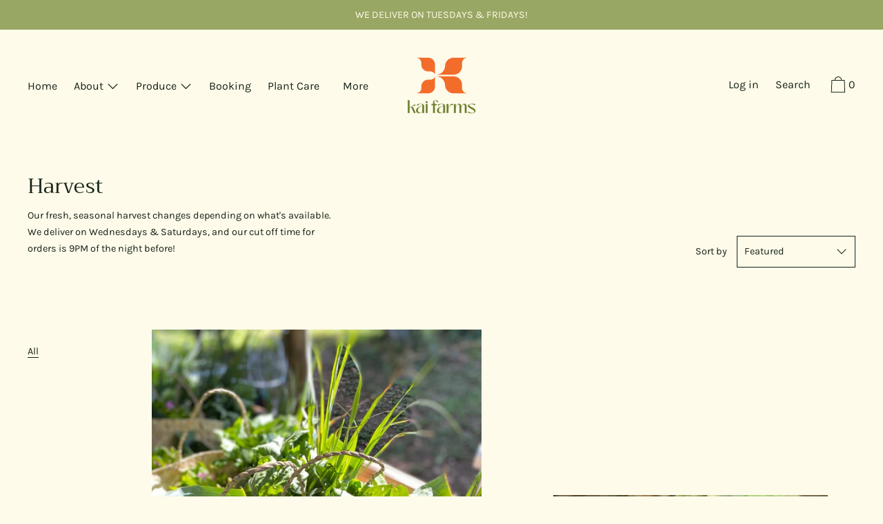

--- FILE ---
content_type: text/html; charset=utf-8
request_url: https://kaifarms.ph/collections/frontpage
body_size: 24739
content:
<!doctype html>
<!--[if IE 9]> <html class="ie9 no-js supports-no-cookies" lang="en"> <![endif]-->
<!--[if (gt IE 9)|!(IE)]><!--> <html class="no-js supports-no-cookies" lang="en"> <!--<![endif]-->
<head>
  <meta charset="utf-8">
  <meta http-equiv="X-UA-Compatible" content="IE=edge">
  <meta name="viewport" content="width=device-width,initial-scale=1">
  <meta name="theme-color" content="#f4fbf2">
  <link rel="canonical" href="https://kaifarms.ph/collections/frontpage">

  

  
  <title>
    Harvest
    
    
    
      &ndash; kai farms
    
  </title>

  
    <meta name="description" content="Our fresh, seasonal harvest changes depending on what&#39;s available. We deliver on Wednesdays &amp;amp; Saturdays, and our cut off time for orders is 9PM of the night before! ">
  

  


<meta property="og:site_name" content="kai farms">
<meta property="og:url" content="https://kaifarms.ph/collections/frontpage">
<meta property="og:title" content="Harvest">
<meta property="og:type" content="product.group">
<meta property="og:description" content="Our fresh, seasonal harvest changes depending on what&#39;s available. We deliver on Wednesdays &amp;amp; Saturdays, and our cut off time for orders is 9PM of the night before! "><meta property="og:image" content="http://kaifarms.ph/cdn/shop/files/9985706E-142E-4485-932B-77406584C365_2cd6f6a7-0bc1-4f5f-bd4e-61381f1496fb.jpg?v=1613583009">
    <meta property="og:image:secure_url" content="https://kaifarms.ph/cdn/shop/files/9985706E-142E-4485-932B-77406584C365_2cd6f6a7-0bc1-4f5f-bd4e-61381f1496fb.jpg?v=1613583009">
    <meta property="og:image:width" content="1108">
    <meta property="og:image:height" content="1108">
    <meta property="og:image:alt" content="">

<meta name="twitter:site" content="@">
<meta name="twitter:card" content="summary_large_image">
<meta name="twitter:title" content="Harvest">
<meta name="twitter:description" content="Our fresh, seasonal harvest changes depending on what&#39;s available. We deliver on Wednesdays &amp;amp; Saturdays, and our cut off time for orders is 9PM of the night before! ">
  

<link href="//kaifarms.ph/cdn/shop/t/2/assets/theme.min.css?v=176924893573663837551759259731" rel="stylesheet">

  <style>

  
  
  

  @font-face {
  font-family: Karla;
  font-weight: 400;
  font-style: normal;
  src: url("//kaifarms.ph/cdn/fonts/karla/karla_n4.40497e07df527e6a50e58fb17ef1950c72f3e32c.woff2") format("woff2"),
       url("//kaifarms.ph/cdn/fonts/karla/karla_n4.e9f6f9de321061073c6bfe03c28976ba8ce6ee18.woff") format("woff");
}

  @font-face {
  font-family: Trirong;
  font-weight: 400;
  font-style: normal;
  src: url("//kaifarms.ph/cdn/fonts/trirong/trirong_n4.46b40419aaa69bf77077c3108d75dad5a0318d4b.woff2") format("woff2"),
       url("//kaifarms.ph/cdn/fonts/trirong/trirong_n4.97753898e63cd7e164ad614681eba2c7fe577190.woff") format("woff");
}

  @font-face {
  font-family: Karla;
  font-weight: 400;
  font-style: normal;
  src: url("//kaifarms.ph/cdn/fonts/karla/karla_n4.40497e07df527e6a50e58fb17ef1950c72f3e32c.woff2") format("woff2"),
       url("//kaifarms.ph/cdn/fonts/karla/karla_n4.e9f6f9de321061073c6bfe03c28976ba8ce6ee18.woff") format("woff");
}


    @font-face {
  font-family: Karla;
  font-weight: 700;
  font-style: normal;
  src: url("//kaifarms.ph/cdn/fonts/karla/karla_n7.4358a847d4875593d69cfc3f8cc0b44c17b3ed03.woff2") format("woff2"),
       url("//kaifarms.ph/cdn/fonts/karla/karla_n7.96e322f6d76ce794f25fa29e55d6997c3fb656b6.woff") format("woff");
}

  

  
    @font-face {
  font-family: Karla;
  font-weight: 400;
  font-style: italic;
  src: url("//kaifarms.ph/cdn/fonts/karla/karla_i4.2086039c16bcc3a78a72a2f7b471e3c4a7f873a6.woff2") format("woff2"),
       url("//kaifarms.ph/cdn/fonts/karla/karla_i4.7b9f59841a5960c16fa2a897a0716c8ebb183221.woff") format("woff");
}

  

  
    @font-face {
  font-family: Karla;
  font-weight: 700;
  font-style: italic;
  src: url("//kaifarms.ph/cdn/fonts/karla/karla_i7.fe031cd65d6e02906286add4f6dda06afc2615f0.woff2") format("woff2"),
       url("//kaifarms.ph/cdn/fonts/karla/karla_i7.816d4949fa7f7d79314595d7003eda5b44e959e3.woff") format("woff");
}

  

  
  
  

  

/* Primary text overlay *//* Primary text accent overlay *//* Secondary text overlay */


  :root {

    /* Fonts */

    --heading-font-stack: Trirong, serif;
    --heading-font-weight: 400;
    --heading-font-style: normal;
    --heading-text-transform: none;

    --main-font-stack: Karla, sans-serif;
    --main-font-weight: 400;

    --accent-font-stack: Karla, sans-serif;
    --accent-font-weight: 400;
    --accent-text-transform: none;

    --header-navigation-text-transform: none;
    --list-and-grid-align: left;

    --header-navigation-typeface: Karla, sans-serif;
    --header-navigation-font-weight: 400;

    /*
    Primary color scheme
    */
    --color-primary-accent: rgb(153, 167, 100);
    --color-primary-text: rgb(22, 35, 23);
    --color-primary-background: rgb(255, 251, 234);
    --color-primary-meta: rgb(177, 169, 167);
    --color-primary-text--overlay: rgb(255, 251, 234);
    --color-primary-accent--overlay: rgb(0, 0, 0);
    
    --color-primary-text--faded: rgba(22, 35, 23, 0.6);

    --color-primary-text--05: rgba(22, 35, 23, 0.05);

    --color-primary-background--1: rgb(255, 251, 234);
    --color-primary-background--02: rgba(255, 251, 234, 0.2);
    --color-primary-background--0: rgba(255, 251, 234, 0);

    
    

    /*
    Secondary color scheme
    */
    --color-secondary-accent: rgb(255, 251, 234);
    --color-secondary-text: rgb(255, 251, 234);
    --color-secondary-background: rgb(233, 114, 60);
    --color-secondary-meta: rgb(244, 179, 214);
    --color-secondary-text--overlay: rgb(0, 0, 0);
    --color-secondary-accent--overlay: rgb(0, 0, 0);
    --color-secondary-text--faded: rgba(255, 251, 234, 0.6);
    --color-secondary-background--faded: rgba(233, 114, 60, 0.9);

    --color-secondary-text--05: rgba(255, 251, 234, 0.05);

    --color-secondary-background--1: rgb(233, 114, 60);
    --color-secondary-background--02: rgba(233, 114, 60, 0.2);
    --color-secondary-background--0: rgba(233, 114, 60, 0);

    /*
    Tertiary color scheme
    */
    --color-tertiary-accent: rgb(244, 179, 214);
    --color-tertiary-text: rgb(255, 251, 234);
    --color-tertiary-background: rgb(153, 167, 100);
    --color-tertiary-meta: rgb(255, 251, 234);

    --color-tertiary-text--overlay: rgb(0, 0, 0);
    --color-tertiary-accent--overlay: rgb(0, 0, 0);
    --color-tertiary-text--faded: rgba(255, 251, 234, 0.6);
    --color-tertiary-background--faded: rgba(153, 167, 100, 0.9);

    --color-tertiary-text--05: rgba(255, 251, 234, 0.05);

    --color-tertiary-background--1: rgb(153, 167, 100);
    --color-tertiary-background--02: rgba(153, 167, 100, 0.2);
    --color-tertiary-background--0: rgba(153, 167, 100, 0);  

    /*
    Active text
    */
    --color-active-text: #fffbea
    --color-active-background: ;
    --color-active-accent: #f4b3d6;
    --color-active-meta: #fffbea;
    --color-active-text--overlay: #000000
    --color-active-accent--overlay: #000000
    --color-active-background--faded: rgba(153, 167, 100, 0.9)


    /*
    SVG ico select
    */
    --icon-svg-select: url(//kaifarms.ph/cdn/shop/t/2/assets/ico-select.svg?v=184230661846022485021589305865);
    --icon-svg-select-primary: url(//kaifarms.ph/cdn/shop/t/2/assets/ico-select__primary.svg?v=184230661846022485021589305865);
    --icon-svg-select-secondary: url(//kaifarms.ph/cdn/shop/t/2/assets/ico-select__secondary.svg?v=100055196924753578061589345556);
    --icon-svg-select-tertiary: url(//kaifarms.ph/cdn/shop/t/2/assets/ico-select__tertiary.svg?v=100055196924753578061589325042);

    --modal-controls-preloader: url(//kaifarms.ph/cdn/shop/t/2/assets/pswp-preloader.gif?v=149226290491970679091589305843) 0 0 no-repeat;

  }
</style>


  <script>
    document.documentElement.className = document.documentElement.className.replace('no-js', 'js');

    window.theme = {
      data: {
        "cartMethod": "modal"
      },
      strings: {
        addToCart: "Add to Cart",
        soldOut: "Sold Out",
        unavailable: "Unavailable",
        cartEmpty: "Your cart is currently empty.",
        cartCookie: "Enable cookies to use the shopping cart",
        cartSavings: "Translation missing: en.cart.general.savings_html"
      },
      moneyFormat: "₱{{amount}}",
      info: {
        name: 'Cascade',
      }
    };
  </script>

  

  
<!--[if (gt IE 9)|!(IE)]><!--><script src="//kaifarms.ph/cdn/shop/t/2/assets/theme.min.js?v=139815112079008460471589305848" defer="defer"></script><!--<![endif]-->
<!--[if lt IE 9]><script src="//kaifarms.ph/cdn/shop/t/2/assets/theme.min.js?v=139815112079008460471589305848"></script><![endif]-->
  <script>window.performance && window.performance.mark && window.performance.mark('shopify.content_for_header.start');</script><meta id="shopify-digital-wallet" name="shopify-digital-wallet" content="/26429849636/digital_wallets/dialog">
<meta name="shopify-checkout-api-token" content="a01d1903292ec58c1d22f1b309d1c596">
<meta id="in-context-paypal-metadata" data-shop-id="26429849636" data-venmo-supported="false" data-environment="production" data-locale="en_US" data-paypal-v4="true" data-currency="PHP">
<link rel="alternate" type="application/atom+xml" title="Feed" href="/collections/frontpage.atom" />
<link rel="alternate" type="application/json+oembed" href="https://kaifarms.ph/collections/frontpage.oembed">
<script async="async" src="/checkouts/internal/preloads.js?locale=en-PH"></script>
<script id="shopify-features" type="application/json">{"accessToken":"a01d1903292ec58c1d22f1b309d1c596","betas":["rich-media-storefront-analytics"],"domain":"kaifarms.ph","predictiveSearch":true,"shopId":26429849636,"locale":"en"}</script>
<script>var Shopify = Shopify || {};
Shopify.shop = "kai-farms-ecosystem.myshopify.com";
Shopify.locale = "en";
Shopify.currency = {"active":"PHP","rate":"1.0"};
Shopify.country = "PH";
Shopify.theme = {"name":"Cascade","id":81986912292,"schema_name":"Cascade","schema_version":"1.3.3","theme_store_id":859,"role":"main"};
Shopify.theme.handle = "null";
Shopify.theme.style = {"id":null,"handle":null};
Shopify.cdnHost = "kaifarms.ph/cdn";
Shopify.routes = Shopify.routes || {};
Shopify.routes.root = "/";</script>
<script type="module">!function(o){(o.Shopify=o.Shopify||{}).modules=!0}(window);</script>
<script>!function(o){function n(){var o=[];function n(){o.push(Array.prototype.slice.apply(arguments))}return n.q=o,n}var t=o.Shopify=o.Shopify||{};t.loadFeatures=n(),t.autoloadFeatures=n()}(window);</script>
<script id="shop-js-analytics" type="application/json">{"pageType":"collection"}</script>
<script defer="defer" async type="module" src="//kaifarms.ph/cdn/shopifycloud/shop-js/modules/v2/client.init-shop-cart-sync_DtuiiIyl.en.esm.js"></script>
<script defer="defer" async type="module" src="//kaifarms.ph/cdn/shopifycloud/shop-js/modules/v2/chunk.common_CUHEfi5Q.esm.js"></script>
<script type="module">
  await import("//kaifarms.ph/cdn/shopifycloud/shop-js/modules/v2/client.init-shop-cart-sync_DtuiiIyl.en.esm.js");
await import("//kaifarms.ph/cdn/shopifycloud/shop-js/modules/v2/chunk.common_CUHEfi5Q.esm.js");

  window.Shopify.SignInWithShop?.initShopCartSync?.({"fedCMEnabled":true,"windoidEnabled":true});

</script>
<script>(function() {
  var isLoaded = false;
  function asyncLoad() {
    if (isLoaded) return;
    isLoaded = true;
    var urls = ["https:\/\/sprt-mws-legacy-files.spur-i-t.com\/nocontactdelivery\/source.js?mw_nocontactdelivery_t=1590085113\u0026shop=kai-farms-ecosystem.myshopify.com"];
    for (var i = 0; i < urls.length; i++) {
      var s = document.createElement('script');
      s.type = 'text/javascript';
      s.async = true;
      s.src = urls[i];
      var x = document.getElementsByTagName('script')[0];
      x.parentNode.insertBefore(s, x);
    }
  };
  if(window.attachEvent) {
    window.attachEvent('onload', asyncLoad);
  } else {
    window.addEventListener('load', asyncLoad, false);
  }
})();</script>
<script id="__st">var __st={"a":26429849636,"offset":28800,"reqid":"5966062d-db04-447a-a559-40cf49223fe0-1766284994","pageurl":"kaifarms.ph\/collections\/frontpage","u":"fa75f7a47f83","p":"collection","rtyp":"collection","rid":162451128356};</script>
<script>window.ShopifyPaypalV4VisibilityTracking = true;</script>
<script id="captcha-bootstrap">!function(){'use strict';const t='contact',e='account',n='new_comment',o=[[t,t],['blogs',n],['comments',n],[t,'customer']],c=[[e,'customer_login'],[e,'guest_login'],[e,'recover_customer_password'],[e,'create_customer']],r=t=>t.map((([t,e])=>`form[action*='/${t}']:not([data-nocaptcha='true']) input[name='form_type'][value='${e}']`)).join(','),a=t=>()=>t?[...document.querySelectorAll(t)].map((t=>t.form)):[];function s(){const t=[...o],e=r(t);return a(e)}const i='password',u='form_key',d=['recaptcha-v3-token','g-recaptcha-response','h-captcha-response',i],f=()=>{try{return window.sessionStorage}catch{return}},m='__shopify_v',_=t=>t.elements[u];function p(t,e,n=!1){try{const o=window.sessionStorage,c=JSON.parse(o.getItem(e)),{data:r}=function(t){const{data:e,action:n}=t;return t[m]||n?{data:e,action:n}:{data:t,action:n}}(c);for(const[e,n]of Object.entries(r))t.elements[e]&&(t.elements[e].value=n);n&&o.removeItem(e)}catch(o){console.error('form repopulation failed',{error:o})}}const l='form_type',E='cptcha';function T(t){t.dataset[E]=!0}const w=window,h=w.document,L='Shopify',v='ce_forms',y='captcha';let A=!1;((t,e)=>{const n=(g='f06e6c50-85a8-45c8-87d0-21a2b65856fe',I='https://cdn.shopify.com/shopifycloud/storefront-forms-hcaptcha/ce_storefront_forms_captcha_hcaptcha.v1.5.2.iife.js',D={infoText:'Protected by hCaptcha',privacyText:'Privacy',termsText:'Terms'},(t,e,n)=>{const o=w[L][v],c=o.bindForm;if(c)return c(t,g,e,D).then(n);var r;o.q.push([[t,g,e,D],n]),r=I,A||(h.body.append(Object.assign(h.createElement('script'),{id:'captcha-provider',async:!0,src:r})),A=!0)});var g,I,D;w[L]=w[L]||{},w[L][v]=w[L][v]||{},w[L][v].q=[],w[L][y]=w[L][y]||{},w[L][y].protect=function(t,e){n(t,void 0,e),T(t)},Object.freeze(w[L][y]),function(t,e,n,w,h,L){const[v,y,A,g]=function(t,e,n){const i=e?o:[],u=t?c:[],d=[...i,...u],f=r(d),m=r(i),_=r(d.filter((([t,e])=>n.includes(e))));return[a(f),a(m),a(_),s()]}(w,h,L),I=t=>{const e=t.target;return e instanceof HTMLFormElement?e:e&&e.form},D=t=>v().includes(t);t.addEventListener('submit',(t=>{const e=I(t);if(!e)return;const n=D(e)&&!e.dataset.hcaptchaBound&&!e.dataset.recaptchaBound,o=_(e),c=g().includes(e)&&(!o||!o.value);(n||c)&&t.preventDefault(),c&&!n&&(function(t){try{if(!f())return;!function(t){const e=f();if(!e)return;const n=_(t);if(!n)return;const o=n.value;o&&e.removeItem(o)}(t);const e=Array.from(Array(32),(()=>Math.random().toString(36)[2])).join('');!function(t,e){_(t)||t.append(Object.assign(document.createElement('input'),{type:'hidden',name:u})),t.elements[u].value=e}(t,e),function(t,e){const n=f();if(!n)return;const o=[...t.querySelectorAll(`input[type='${i}']`)].map((({name:t})=>t)),c=[...d,...o],r={};for(const[a,s]of new FormData(t).entries())c.includes(a)||(r[a]=s);n.setItem(e,JSON.stringify({[m]:1,action:t.action,data:r}))}(t,e)}catch(e){console.error('failed to persist form',e)}}(e),e.submit())}));const S=(t,e)=>{t&&!t.dataset[E]&&(n(t,e.some((e=>e===t))),T(t))};for(const o of['focusin','change'])t.addEventListener(o,(t=>{const e=I(t);D(e)&&S(e,y())}));const B=e.get('form_key'),M=e.get(l),P=B&&M;t.addEventListener('DOMContentLoaded',(()=>{const t=y();if(P)for(const e of t)e.elements[l].value===M&&p(e,B);[...new Set([...A(),...v().filter((t=>'true'===t.dataset.shopifyCaptcha))])].forEach((e=>S(e,t)))}))}(h,new URLSearchParams(w.location.search),n,t,e,['guest_login'])})(!0,!0)}();</script>
<script integrity="sha256-4kQ18oKyAcykRKYeNunJcIwy7WH5gtpwJnB7kiuLZ1E=" data-source-attribution="shopify.loadfeatures" defer="defer" src="//kaifarms.ph/cdn/shopifycloud/storefront/assets/storefront/load_feature-a0a9edcb.js" crossorigin="anonymous"></script>
<script data-source-attribution="shopify.dynamic_checkout.dynamic.init">var Shopify=Shopify||{};Shopify.PaymentButton=Shopify.PaymentButton||{isStorefrontPortableWallets:!0,init:function(){window.Shopify.PaymentButton.init=function(){};var t=document.createElement("script");t.src="https://kaifarms.ph/cdn/shopifycloud/portable-wallets/latest/portable-wallets.en.js",t.type="module",document.head.appendChild(t)}};
</script>
<script data-source-attribution="shopify.dynamic_checkout.buyer_consent">
  function portableWalletsHideBuyerConsent(e){var t=document.getElementById("shopify-buyer-consent"),n=document.getElementById("shopify-subscription-policy-button");t&&n&&(t.classList.add("hidden"),t.setAttribute("aria-hidden","true"),n.removeEventListener("click",e))}function portableWalletsShowBuyerConsent(e){var t=document.getElementById("shopify-buyer-consent"),n=document.getElementById("shopify-subscription-policy-button");t&&n&&(t.classList.remove("hidden"),t.removeAttribute("aria-hidden"),n.addEventListener("click",e))}window.Shopify?.PaymentButton&&(window.Shopify.PaymentButton.hideBuyerConsent=portableWalletsHideBuyerConsent,window.Shopify.PaymentButton.showBuyerConsent=portableWalletsShowBuyerConsent);
</script>
<script data-source-attribution="shopify.dynamic_checkout.cart.bootstrap">document.addEventListener("DOMContentLoaded",(function(){function t(){return document.querySelector("shopify-accelerated-checkout-cart, shopify-accelerated-checkout")}if(t())Shopify.PaymentButton.init();else{new MutationObserver((function(e,n){t()&&(Shopify.PaymentButton.init(),n.disconnect())})).observe(document.body,{childList:!0,subtree:!0})}}));
</script>
<link id="shopify-accelerated-checkout-styles" rel="stylesheet" media="screen" href="https://kaifarms.ph/cdn/shopifycloud/portable-wallets/latest/accelerated-checkout-backwards-compat.css" crossorigin="anonymous">
<style id="shopify-accelerated-checkout-cart">
        #shopify-buyer-consent {
  margin-top: 1em;
  display: inline-block;
  width: 100%;
}

#shopify-buyer-consent.hidden {
  display: none;
}

#shopify-subscription-policy-button {
  background: none;
  border: none;
  padding: 0;
  text-decoration: underline;
  font-size: inherit;
  cursor: pointer;
}

#shopify-subscription-policy-button::before {
  box-shadow: none;
}

      </style>

<script>window.performance && window.performance.mark && window.performance.mark('shopify.content_for_header.end');</script>

 
<!-- "snippets/pagefly-header.liquid" was not rendered, the associated app was uninstalled -->
 <link href="https://monorail-edge.shopifysvc.com" rel="dns-prefetch">
<script>(function(){if ("sendBeacon" in navigator && "performance" in window) {try {var session_token_from_headers = performance.getEntriesByType('navigation')[0].serverTiming.find(x => x.name == '_s').description;} catch {var session_token_from_headers = undefined;}var session_cookie_matches = document.cookie.match(/_shopify_s=([^;]*)/);var session_token_from_cookie = session_cookie_matches && session_cookie_matches.length === 2 ? session_cookie_matches[1] : "";var session_token = session_token_from_headers || session_token_from_cookie || "";function handle_abandonment_event(e) {var entries = performance.getEntries().filter(function(entry) {return /monorail-edge.shopifysvc.com/.test(entry.name);});if (!window.abandonment_tracked && entries.length === 0) {window.abandonment_tracked = true;var currentMs = Date.now();var navigation_start = performance.timing.navigationStart;var payload = {shop_id: 26429849636,url: window.location.href,navigation_start,duration: currentMs - navigation_start,session_token,page_type: "collection"};window.navigator.sendBeacon("https://monorail-edge.shopifysvc.com/v1/produce", JSON.stringify({schema_id: "online_store_buyer_site_abandonment/1.1",payload: payload,metadata: {event_created_at_ms: currentMs,event_sent_at_ms: currentMs}}));}}window.addEventListener('pagehide', handle_abandonment_event);}}());</script>
<script id="web-pixels-manager-setup">(function e(e,d,r,n,o){if(void 0===o&&(o={}),!Boolean(null===(a=null===(i=window.Shopify)||void 0===i?void 0:i.analytics)||void 0===a?void 0:a.replayQueue)){var i,a;window.Shopify=window.Shopify||{};var t=window.Shopify;t.analytics=t.analytics||{};var s=t.analytics;s.replayQueue=[],s.publish=function(e,d,r){return s.replayQueue.push([e,d,r]),!0};try{self.performance.mark("wpm:start")}catch(e){}var l=function(){var e={modern:/Edge?\/(1{2}[4-9]|1[2-9]\d|[2-9]\d{2}|\d{4,})\.\d+(\.\d+|)|Firefox\/(1{2}[4-9]|1[2-9]\d|[2-9]\d{2}|\d{4,})\.\d+(\.\d+|)|Chrom(ium|e)\/(9{2}|\d{3,})\.\d+(\.\d+|)|(Maci|X1{2}).+ Version\/(15\.\d+|(1[6-9]|[2-9]\d|\d{3,})\.\d+)([,.]\d+|)( \(\w+\)|)( Mobile\/\w+|) Safari\/|Chrome.+OPR\/(9{2}|\d{3,})\.\d+\.\d+|(CPU[ +]OS|iPhone[ +]OS|CPU[ +]iPhone|CPU IPhone OS|CPU iPad OS)[ +]+(15[._]\d+|(1[6-9]|[2-9]\d|\d{3,})[._]\d+)([._]\d+|)|Android:?[ /-](13[3-9]|1[4-9]\d|[2-9]\d{2}|\d{4,})(\.\d+|)(\.\d+|)|Android.+Firefox\/(13[5-9]|1[4-9]\d|[2-9]\d{2}|\d{4,})\.\d+(\.\d+|)|Android.+Chrom(ium|e)\/(13[3-9]|1[4-9]\d|[2-9]\d{2}|\d{4,})\.\d+(\.\d+|)|SamsungBrowser\/([2-9]\d|\d{3,})\.\d+/,legacy:/Edge?\/(1[6-9]|[2-9]\d|\d{3,})\.\d+(\.\d+|)|Firefox\/(5[4-9]|[6-9]\d|\d{3,})\.\d+(\.\d+|)|Chrom(ium|e)\/(5[1-9]|[6-9]\d|\d{3,})\.\d+(\.\d+|)([\d.]+$|.*Safari\/(?![\d.]+ Edge\/[\d.]+$))|(Maci|X1{2}).+ Version\/(10\.\d+|(1[1-9]|[2-9]\d|\d{3,})\.\d+)([,.]\d+|)( \(\w+\)|)( Mobile\/\w+|) Safari\/|Chrome.+OPR\/(3[89]|[4-9]\d|\d{3,})\.\d+\.\d+|(CPU[ +]OS|iPhone[ +]OS|CPU[ +]iPhone|CPU IPhone OS|CPU iPad OS)[ +]+(10[._]\d+|(1[1-9]|[2-9]\d|\d{3,})[._]\d+)([._]\d+|)|Android:?[ /-](13[3-9]|1[4-9]\d|[2-9]\d{2}|\d{4,})(\.\d+|)(\.\d+|)|Mobile Safari.+OPR\/([89]\d|\d{3,})\.\d+\.\d+|Android.+Firefox\/(13[5-9]|1[4-9]\d|[2-9]\d{2}|\d{4,})\.\d+(\.\d+|)|Android.+Chrom(ium|e)\/(13[3-9]|1[4-9]\d|[2-9]\d{2}|\d{4,})\.\d+(\.\d+|)|Android.+(UC? ?Browser|UCWEB|U3)[ /]?(15\.([5-9]|\d{2,})|(1[6-9]|[2-9]\d|\d{3,})\.\d+)\.\d+|SamsungBrowser\/(5\.\d+|([6-9]|\d{2,})\.\d+)|Android.+MQ{2}Browser\/(14(\.(9|\d{2,})|)|(1[5-9]|[2-9]\d|\d{3,})(\.\d+|))(\.\d+|)|K[Aa][Ii]OS\/(3\.\d+|([4-9]|\d{2,})\.\d+)(\.\d+|)/},d=e.modern,r=e.legacy,n=navigator.userAgent;return n.match(d)?"modern":n.match(r)?"legacy":"unknown"}(),u="modern"===l?"modern":"legacy",c=(null!=n?n:{modern:"",legacy:""})[u],f=function(e){return[e.baseUrl,"/wpm","/b",e.hashVersion,"modern"===e.buildTarget?"m":"l",".js"].join("")}({baseUrl:d,hashVersion:r,buildTarget:u}),m=function(e){var d=e.version,r=e.bundleTarget,n=e.surface,o=e.pageUrl,i=e.monorailEndpoint;return{emit:function(e){var a=e.status,t=e.errorMsg,s=(new Date).getTime(),l=JSON.stringify({metadata:{event_sent_at_ms:s},events:[{schema_id:"web_pixels_manager_load/3.1",payload:{version:d,bundle_target:r,page_url:o,status:a,surface:n,error_msg:t},metadata:{event_created_at_ms:s}}]});if(!i)return console&&console.warn&&console.warn("[Web Pixels Manager] No Monorail endpoint provided, skipping logging."),!1;try{return self.navigator.sendBeacon.bind(self.navigator)(i,l)}catch(e){}var u=new XMLHttpRequest;try{return u.open("POST",i,!0),u.setRequestHeader("Content-Type","text/plain"),u.send(l),!0}catch(e){return console&&console.warn&&console.warn("[Web Pixels Manager] Got an unhandled error while logging to Monorail."),!1}}}}({version:r,bundleTarget:l,surface:e.surface,pageUrl:self.location.href,monorailEndpoint:e.monorailEndpoint});try{o.browserTarget=l,function(e){var d=e.src,r=e.async,n=void 0===r||r,o=e.onload,i=e.onerror,a=e.sri,t=e.scriptDataAttributes,s=void 0===t?{}:t,l=document.createElement("script"),u=document.querySelector("head"),c=document.querySelector("body");if(l.async=n,l.src=d,a&&(l.integrity=a,l.crossOrigin="anonymous"),s)for(var f in s)if(Object.prototype.hasOwnProperty.call(s,f))try{l.dataset[f]=s[f]}catch(e){}if(o&&l.addEventListener("load",o),i&&l.addEventListener("error",i),u)u.appendChild(l);else{if(!c)throw new Error("Did not find a head or body element to append the script");c.appendChild(l)}}({src:f,async:!0,onload:function(){if(!function(){var e,d;return Boolean(null===(d=null===(e=window.Shopify)||void 0===e?void 0:e.analytics)||void 0===d?void 0:d.initialized)}()){var d=window.webPixelsManager.init(e)||void 0;if(d){var r=window.Shopify.analytics;r.replayQueue.forEach((function(e){var r=e[0],n=e[1],o=e[2];d.publishCustomEvent(r,n,o)})),r.replayQueue=[],r.publish=d.publishCustomEvent,r.visitor=d.visitor,r.initialized=!0}}},onerror:function(){return m.emit({status:"failed",errorMsg:"".concat(f," has failed to load")})},sri:function(e){var d=/^sha384-[A-Za-z0-9+/=]+$/;return"string"==typeof e&&d.test(e)}(c)?c:"",scriptDataAttributes:o}),m.emit({status:"loading"})}catch(e){m.emit({status:"failed",errorMsg:(null==e?void 0:e.message)||"Unknown error"})}}})({shopId: 26429849636,storefrontBaseUrl: "https://kaifarms.ph",extensionsBaseUrl: "https://extensions.shopifycdn.com/cdn/shopifycloud/web-pixels-manager",monorailEndpoint: "https://monorail-edge.shopifysvc.com/unstable/produce_batch",surface: "storefront-renderer",enabledBetaFlags: ["2dca8a86"],webPixelsConfigList: [{"id":"shopify-app-pixel","configuration":"{}","eventPayloadVersion":"v1","runtimeContext":"STRICT","scriptVersion":"0450","apiClientId":"shopify-pixel","type":"APP","privacyPurposes":["ANALYTICS","MARKETING"]},{"id":"shopify-custom-pixel","eventPayloadVersion":"v1","runtimeContext":"LAX","scriptVersion":"0450","apiClientId":"shopify-pixel","type":"CUSTOM","privacyPurposes":["ANALYTICS","MARKETING"]}],isMerchantRequest: false,initData: {"shop":{"name":"kai farms","paymentSettings":{"currencyCode":"PHP"},"myshopifyDomain":"kai-farms-ecosystem.myshopify.com","countryCode":"PH","storefrontUrl":"https:\/\/kaifarms.ph"},"customer":null,"cart":null,"checkout":null,"productVariants":[],"purchasingCompany":null},},"https://kaifarms.ph/cdn","1e0b1122w61c904dfpc855754am2b403ea2",{"modern":"","legacy":""},{"shopId":"26429849636","storefrontBaseUrl":"https:\/\/kaifarms.ph","extensionBaseUrl":"https:\/\/extensions.shopifycdn.com\/cdn\/shopifycloud\/web-pixels-manager","surface":"storefront-renderer","enabledBetaFlags":"[\"2dca8a86\"]","isMerchantRequest":"false","hashVersion":"1e0b1122w61c904dfpc855754am2b403ea2","publish":"custom","events":"[[\"page_viewed\",{}],[\"collection_viewed\",{\"collection\":{\"id\":\"162451128356\",\"title\":\"Harvest\",\"productVariants\":[{\"price\":{\"amount\":1500.0,\"currencyCode\":\"PHP\"},\"product\":{\"title\":\"Harvest Basket\",\"vendor\":\"kai farms\",\"id\":\"4636763455524\",\"untranslatedTitle\":\"Harvest Basket\",\"url\":\"\/products\/harvest-basket\",\"type\":\"\"},\"id\":\"31973791629348\",\"image\":{\"src\":\"\/\/kaifarms.ph\/cdn\/shop\/products\/a937cf8d-dab4-4c1a-b75c-e6b86b148645.jpg?v=1590475097\"},\"sku\":\"\",\"title\":\"Default Title\",\"untranslatedTitle\":\"Default Title\"},{\"price\":{\"amount\":65.0,\"currencyCode\":\"PHP\"},\"product\":{\"title\":\"Vibrant Veggies\",\"vendor\":\"kai farms\",\"id\":\"4638105174052\",\"untranslatedTitle\":\"Vibrant Veggies\",\"url\":\"\/products\/vibrant-veggies\",\"type\":\"\"},\"id\":\"32039480197156\",\"image\":{\"src\":\"\/\/kaifarms.ph\/cdn\/shop\/products\/9985706E-142E-4485-932B-77406584C365_95672b10-ca89-425e-960f-9a064e1102a5.jpg?v=1590480180\"},\"sku\":\"\",\"title\":\"Edible Flower Bouquet (butterfly pea \u0026 cosmos) - 40g\",\"untranslatedTitle\":\"Edible Flower Bouquet (butterfly pea \u0026 cosmos) - 40g\"},{\"price\":{\"amount\":200.0,\"currencyCode\":\"PHP\"},\"product\":{\"title\":\"Fruits \u0026 Roots\",\"vendor\":\"kai farms\",\"id\":\"4661742534692\",\"untranslatedTitle\":\"Fruits \u0026 Roots\",\"url\":\"\/products\/fruits-roots\",\"type\":\"\"},\"id\":\"32039701774372\",\"image\":{\"src\":\"\/\/kaifarms.ph\/cdn\/shop\/products\/dce771f8-2dc2-497e-b5e8-ee6cdcad615e2.jpg?v=1625466938\"},\"sku\":\"\",\"title\":\"Saging (green banana lagkitan) - per kg\",\"untranslatedTitle\":\"Saging (green banana lagkitan) - per kg\"},{\"price\":{\"amount\":65.0,\"currencyCode\":\"PHP\"},\"product\":{\"title\":\"Healing Herbs\",\"vendor\":\"kai farms\",\"id\":\"4636779511844\",\"untranslatedTitle\":\"Healing Herbs\",\"url\":\"\/products\/healing-herbs\",\"type\":\"\"},\"id\":\"40727828856868\",\"image\":{\"src\":\"\/\/kaifarms.ph\/cdn\/shop\/products\/A73D3B34-D3B0-41C9-9778-4CABDD25A1B42.jpg?v=1625468065\"},\"sku\":\"\",\"title\":\"Herb bundle (long coriander\/ thai basil \/ tulsi basil \/ dill \/ pandan) - 40g\",\"untranslatedTitle\":\"Herb bundle (long coriander\/ thai basil \/ tulsi basil \/ dill \/ pandan) - 40g\"},{\"price\":{\"amount\":250.0,\"currencyCode\":\"PHP\"},\"product\":{\"title\":\"Salad Mix\",\"vendor\":\"kai farms\",\"id\":\"4661769109540\",\"untranslatedTitle\":\"Salad Mix\",\"url\":\"\/products\/salad-mix\",\"type\":\"\"},\"id\":\"32039627915300\",\"image\":{\"src\":\"\/\/kaifarms.ph\/cdn\/shop\/products\/67A77651-D244-4481-8836-86BD2F30E8FE.jpg?v=1590476226\"},\"sku\":\"\",\"title\":\"Default Title\",\"untranslatedTitle\":\"Default Title\"},{\"price\":{\"amount\":65.0,\"currencyCode\":\"PHP\"},\"product\":{\"title\":\"Leafy Greens\",\"vendor\":\"kai farms\",\"id\":\"4661719826468\",\"untranslatedTitle\":\"Leafy Greens\",\"url\":\"\/products\/leafy-greens\",\"type\":\"\"},\"id\":\"32039516209188\",\"image\":{\"src\":\"\/\/kaifarms.ph\/cdn\/shop\/products\/F8B45C4C-4910-4DA2-ACBD-6728CC1544DD3.jpg?v=1625467978\"},\"sku\":\"\",\"title\":\"Malunggay (Moringa) - 100g\",\"untranslatedTitle\":\"Malunggay (Moringa) - 100g\"},{\"price\":{\"amount\":45.0,\"currencyCode\":\"PHP\"},\"product\":{\"title\":\"Coconut\",\"vendor\":\"kai farms\",\"id\":\"4638117363748\",\"untranslatedTitle\":\"Coconut\",\"url\":\"\/products\/coconut\",\"type\":\"\"},\"id\":\"31978657480740\",\"image\":{\"src\":\"\/\/kaifarms.ph\/cdn\/shop\/products\/IMG_15133.jpg?v=1625466817\"},\"sku\":\"\",\"title\":\"Buko (coconut water or meat for salads)\",\"untranslatedTitle\":\"Buko (coconut water or meat for salads)\"}]}}]]"});</script><script>
  window.ShopifyAnalytics = window.ShopifyAnalytics || {};
  window.ShopifyAnalytics.meta = window.ShopifyAnalytics.meta || {};
  window.ShopifyAnalytics.meta.currency = 'PHP';
  var meta = {"products":[{"id":4636763455524,"gid":"gid:\/\/shopify\/Product\/4636763455524","vendor":"kai farms","type":"","variants":[{"id":31973791629348,"price":150000,"name":"Harvest Basket","public_title":null,"sku":""}],"remote":false},{"id":4638105174052,"gid":"gid:\/\/shopify\/Product\/4638105174052","vendor":"kai farms","type":"","variants":[{"id":32039480197156,"price":6500,"name":"Vibrant Veggies - Edible Flower Bouquet (butterfly pea \u0026 cosmos) - 40g","public_title":"Edible Flower Bouquet (butterfly pea \u0026 cosmos) - 40g","sku":""},{"id":32039485636644,"price":12000,"name":"Vibrant Veggies - Banana Heart - per kg","public_title":"Banana Heart - per kg","sku":""},{"id":32039542587428,"price":12000,"name":"Vibrant Veggies - Green Papaya - per kg","public_title":"Green Papaya - per kg","sku":""},{"id":40733341089828,"price":8000,"name":"Vibrant Veggies - Sitaw - String Beans (purple and green) - 200g","public_title":"Sitaw - String Beans (purple and green) - 200g","sku":""},{"id":42436080566308,"price":8000,"name":"Vibrant Veggies - Green Beans \/ Baguio Beans","public_title":"Green Beans \/ Baguio Beans","sku":null}],"remote":false},{"id":4661742534692,"gid":"gid:\/\/shopify\/Product\/4661742534692","vendor":"kai farms","type":"","variants":[{"id":32039701774372,"price":20000,"name":"Fruits \u0026 Roots - Saging (green banana lagkitan) - per kg","public_title":"Saging (green banana lagkitan) - per kg","sku":""},{"id":32039701839908,"price":10000,"name":"Fruits \u0026 Roots - Gabi (taro) - 500g","public_title":"Gabi (taro) - 500g","sku":""},{"id":32039701970980,"price":15000,"name":"Fruits \u0026 Roots - Galanggal - 250g","public_title":"Galanggal - 250g","sku":""}],"remote":false},{"id":4636779511844,"gid":"gid:\/\/shopify\/Product\/4636779511844","vendor":"kai farms","type":"","variants":[{"id":40727828856868,"price":6500,"name":"Healing Herbs - Herb bundle (long coriander\/ thai basil \/ tulsi basil \/ dill \/ pandan) - 40g","public_title":"Herb bundle (long coriander\/ thai basil \/ tulsi basil \/ dill \/ pandan) - 40g","sku":""},{"id":32039509393444,"price":6500,"name":"Healing Herbs - Spearmint - 40g","public_title":"Spearmint - 40g","sku":""},{"id":39425988362276,"price":6500,"name":"Healing Herbs - Local dill - 40g","public_title":"Local dill - 40g","sku":""},{"id":40265916022820,"price":6500,"name":"Healing Herbs - Italian oregano - 40g","public_title":"Italian oregano - 40g","sku":""},{"id":40642834006052,"price":6500,"name":"Healing Herbs - Long coriander - 40g","public_title":"Long coriander - 40g","sku":""},{"id":40642834268196,"price":6500,"name":"Healing Herbs - Pandan - 40g","public_title":"Pandan - 40g","sku":""},{"id":40724517093412,"price":7000,"name":"Healing Herbs - Citronella - 100g","public_title":"Citronella - 100g","sku":""},{"id":40727828791332,"price":6500,"name":"Healing Herbs - Curry Leaves - 100g","public_title":"Curry Leaves - 100g","sku":""},{"id":41076345536548,"price":6500,"name":"Healing Herbs - Tulsi\/Holy Basil -40g","public_title":"Tulsi\/Holy Basil -40g","sku":""},{"id":41076345929764,"price":6500,"name":"Healing Herbs - Thai Basil - 40g","public_title":"Thai Basil - 40g","sku":""}],"remote":false},{"id":4661769109540,"gid":"gid:\/\/shopify\/Product\/4661769109540","vendor":"kai farms","type":"","variants":[{"id":32039627915300,"price":25000,"name":"Salad Mix","public_title":null,"sku":""}],"remote":false},{"id":4661719826468,"gid":"gid:\/\/shopify\/Product\/4661719826468","vendor":"kai farms","type":"","variants":[{"id":32039516209188,"price":6500,"name":"Leafy Greens - Malunggay (Moringa) - 100g","public_title":"Malunggay (Moringa) - 100g","sku":""},{"id":32039516274724,"price":6500,"name":"Leafy Greens - Talbos ng Kamote (sweet potato leaves)","public_title":"Talbos ng Kamote (sweet potato leaves)","sku":""},{"id":32039516307492,"price":6500,"name":"Leafy Greens - Alugbati - 200g","public_title":"Alugbati - 200g","sku":""},{"id":32039516340260,"price":7000,"name":"Leafy Greens - Talinum - 250g","public_title":"Talinum - 250g","sku":""},{"id":32039522336804,"price":6500,"name":"Leafy Greens - Chili Leaves - 100g","public_title":"Chili Leaves - 100g","sku":""},{"id":32039522762788,"price":6500,"name":"Leafy Greens - Kulitis (green amaranth ) - 125g","public_title":"Kulitis (green amaranth ) - 125g","sku":""},{"id":32039524433956,"price":6500,"name":"Leafy Greens - Lagikway (sweet hibiscus leaves) - 200g","public_title":"Lagikway (sweet hibiscus leaves) - 200g","sku":""},{"id":32039525187620,"price":6500,"name":"Leafy Greens - Mustasa (mustard leaves) - 125g","public_title":"Mustasa (mustard leaves) - 125g","sku":""},{"id":40265921167396,"price":7500,"name":"Leafy Greens - Brazilian spinach - 150g","public_title":"Brazilian spinach - 150g","sku":""},{"id":40265927983140,"price":6500,"name":"Leafy Greens - Upland malunggay (unte) - 100g","public_title":"Upland malunggay (unte) - 100g","sku":""},{"id":40724514930724,"price":6500,"name":"Leafy Greens - Binahian (Native Malunggay)-100g","public_title":"Binahian (Native Malunggay)-100g","sku":""},{"id":41076359299108,"price":6500,"name":"Leafy Greens - Gynura\/Local Ashitaba -150g","public_title":"Gynura\/Local Ashitaba -150g","sku":""}],"remote":false},{"id":4638117363748,"gid":"gid:\/\/shopify\/Product\/4638117363748","vendor":"kai farms","type":"","variants":[{"id":31978657480740,"price":4500,"name":"Coconut - Buko (coconut water or meat for salads)","public_title":"Buko (coconut water or meat for salads)","sku":""},{"id":31978657513508,"price":3000,"name":"Coconut - Niyog (meat for coconut milk)","public_title":"Niyog (meat for coconut milk)","sku":""}],"remote":false}],"page":{"pageType":"collection","resourceType":"collection","resourceId":162451128356}};
  for (var attr in meta) {
    window.ShopifyAnalytics.meta[attr] = meta[attr];
  }
</script>
<script class="analytics">
  (function () {
    var customDocumentWrite = function(content) {
      var jquery = null;

      if (window.jQuery) {
        jquery = window.jQuery;
      } else if (window.Checkout && window.Checkout.$) {
        jquery = window.Checkout.$;
      }

      if (jquery) {
        jquery('body').append(content);
      }
    };

    var hasLoggedConversion = function(token) {
      if (token) {
        return document.cookie.indexOf('loggedConversion=' + token) !== -1;
      }
      return false;
    }

    var setCookieIfConversion = function(token) {
      if (token) {
        var twoMonthsFromNow = new Date(Date.now());
        twoMonthsFromNow.setMonth(twoMonthsFromNow.getMonth() + 2);

        document.cookie = 'loggedConversion=' + token + '; expires=' + twoMonthsFromNow;
      }
    }

    var trekkie = window.ShopifyAnalytics.lib = window.trekkie = window.trekkie || [];
    if (trekkie.integrations) {
      return;
    }
    trekkie.methods = [
      'identify',
      'page',
      'ready',
      'track',
      'trackForm',
      'trackLink'
    ];
    trekkie.factory = function(method) {
      return function() {
        var args = Array.prototype.slice.call(arguments);
        args.unshift(method);
        trekkie.push(args);
        return trekkie;
      };
    };
    for (var i = 0; i < trekkie.methods.length; i++) {
      var key = trekkie.methods[i];
      trekkie[key] = trekkie.factory(key);
    }
    trekkie.load = function(config) {
      trekkie.config = config || {};
      trekkie.config.initialDocumentCookie = document.cookie;
      var first = document.getElementsByTagName('script')[0];
      var script = document.createElement('script');
      script.type = 'text/javascript';
      script.onerror = function(e) {
        var scriptFallback = document.createElement('script');
        scriptFallback.type = 'text/javascript';
        scriptFallback.onerror = function(error) {
                var Monorail = {
      produce: function produce(monorailDomain, schemaId, payload) {
        var currentMs = new Date().getTime();
        var event = {
          schema_id: schemaId,
          payload: payload,
          metadata: {
            event_created_at_ms: currentMs,
            event_sent_at_ms: currentMs
          }
        };
        return Monorail.sendRequest("https://" + monorailDomain + "/v1/produce", JSON.stringify(event));
      },
      sendRequest: function sendRequest(endpointUrl, payload) {
        // Try the sendBeacon API
        if (window && window.navigator && typeof window.navigator.sendBeacon === 'function' && typeof window.Blob === 'function' && !Monorail.isIos12()) {
          var blobData = new window.Blob([payload], {
            type: 'text/plain'
          });

          if (window.navigator.sendBeacon(endpointUrl, blobData)) {
            return true;
          } // sendBeacon was not successful

        } // XHR beacon

        var xhr = new XMLHttpRequest();

        try {
          xhr.open('POST', endpointUrl);
          xhr.setRequestHeader('Content-Type', 'text/plain');
          xhr.send(payload);
        } catch (e) {
          console.log(e);
        }

        return false;
      },
      isIos12: function isIos12() {
        return window.navigator.userAgent.lastIndexOf('iPhone; CPU iPhone OS 12_') !== -1 || window.navigator.userAgent.lastIndexOf('iPad; CPU OS 12_') !== -1;
      }
    };
    Monorail.produce('monorail-edge.shopifysvc.com',
      'trekkie_storefront_load_errors/1.1',
      {shop_id: 26429849636,
      theme_id: 81986912292,
      app_name: "storefront",
      context_url: window.location.href,
      source_url: "//kaifarms.ph/cdn/s/trekkie.storefront.4b0d51228c8d1703f19d66468963c9de55bf59b0.min.js"});

        };
        scriptFallback.async = true;
        scriptFallback.src = '//kaifarms.ph/cdn/s/trekkie.storefront.4b0d51228c8d1703f19d66468963c9de55bf59b0.min.js';
        first.parentNode.insertBefore(scriptFallback, first);
      };
      script.async = true;
      script.src = '//kaifarms.ph/cdn/s/trekkie.storefront.4b0d51228c8d1703f19d66468963c9de55bf59b0.min.js';
      first.parentNode.insertBefore(script, first);
    };
    trekkie.load(
      {"Trekkie":{"appName":"storefront","development":false,"defaultAttributes":{"shopId":26429849636,"isMerchantRequest":null,"themeId":81986912292,"themeCityHash":"12812990106054113068","contentLanguage":"en","currency":"PHP","eventMetadataId":"5c9ad87d-967c-48cd-b218-979e6db3e082"},"isServerSideCookieWritingEnabled":true,"monorailRegion":"shop_domain","enabledBetaFlags":["65f19447"]},"Session Attribution":{},"S2S":{"facebookCapiEnabled":false,"source":"trekkie-storefront-renderer","apiClientId":580111}}
    );

    var loaded = false;
    trekkie.ready(function() {
      if (loaded) return;
      loaded = true;

      window.ShopifyAnalytics.lib = window.trekkie;

      var originalDocumentWrite = document.write;
      document.write = customDocumentWrite;
      try { window.ShopifyAnalytics.merchantGoogleAnalytics.call(this); } catch(error) {};
      document.write = originalDocumentWrite;

      window.ShopifyAnalytics.lib.page(null,{"pageType":"collection","resourceType":"collection","resourceId":162451128356,"shopifyEmitted":true});

      var match = window.location.pathname.match(/checkouts\/(.+)\/(thank_you|post_purchase)/)
      var token = match? match[1]: undefined;
      if (!hasLoggedConversion(token)) {
        setCookieIfConversion(token);
        window.ShopifyAnalytics.lib.track("Viewed Product Category",{"currency":"PHP","category":"Collection: frontpage","collectionName":"frontpage","collectionId":162451128356,"nonInteraction":true},undefined,undefined,{"shopifyEmitted":true});
      }
    });


        var eventsListenerScript = document.createElement('script');
        eventsListenerScript.async = true;
        eventsListenerScript.src = "//kaifarms.ph/cdn/shopifycloud/storefront/assets/shop_events_listener-3da45d37.js";
        document.getElementsByTagName('head')[0].appendChild(eventsListenerScript);

})();</script>
<script
  defer
  src="https://kaifarms.ph/cdn/shopifycloud/perf-kit/shopify-perf-kit-2.1.2.min.js"
  data-application="storefront-renderer"
  data-shop-id="26429849636"
  data-render-region="gcp-us-central1"
  data-page-type="collection"
  data-theme-instance-id="81986912292"
  data-theme-name="Cascade"
  data-theme-version="1.3.3"
  data-monorail-region="shop_domain"
  data-resource-timing-sampling-rate="10"
  data-shs="true"
  data-shs-beacon="true"
  data-shs-export-with-fetch="true"
  data-shs-logs-sample-rate="1"
  data-shs-beacon-endpoint="https://kaifarms.ph/api/collect"
></script>
</head> 

<body id="harvest" class="template-collection preload">

  <a class="in-page-link visually-hidden skip-link" href="#MainContent">Skip to content</a>

  <div id="shopify-section-header" class="shopify-section">





<style>.site-header__logo-image {
      max-width: 100px;
    }</style>






<div data-section-id="header" data-section-type="header"  data-template="collection"   >

  
  <div class="header-placeholder full--w hide" data-header-placeholder></div>
  

  <header class="site-header  full--w has-announcement"  data-site-header >

    <div class="header__main">

      <div class="max-site-width px2 lg--up--px3">
        <div class="relative">
          <a class="header__close fixed lg-up--full--w text-align--right top--0 right--0 p2 font-size--m pointer color--active-text hv--active-accent" data-close-header tabindex="0">
            
<span class="icon-wrapper"><svg aria-hidden="true" focusable="false" role="presentation" class="icon icon-close" viewBox="0 0 64 64"><path fill-rule="evenodd" d="M32 29.714L53.714 8 56 10.286 34.286 32 56 53.714 53.714 56 32 34.286 10.286 56 8 53.714 29.714 32 8 10.286 10.286 8 32 29.714z"/></svg></span>
          </a>
        </div>
      </div>


      
        
        
          
            <div class="announcement-bar block full--w bg--tertiary-background color--tertiary-text px2 py1  font-size--sm text-align--center ">
          
            <p class="m0 announcement-bar__message">WE DELIVER ON TUESDAYS &amp; FRIDAYS!</p>
          
            </div>
          
        
      

      <div class="header__shifter full--w"></div>

        <div class="header-table flex items--center justify--between full--w px2 py3 max-site-width lg--up--px3  lg--up--relative">
          <div class="header-table__bookend align--middle text-align--left lg--up--hide md--dn--flex--1-basis-0">
            <div class="js">
              
                
                  <button type="button" class="t--header-navigation color--primary-text site-header__menu-btn btn border--none font-size--m bg--transparent" aria-controls="MobileNav" aria-expanded="false" data-active-header-trigger data-active-target="navigation">
                    <div class="left">
<span class="icon-wrapper"><svg aria-hidden="true" focusable="false" role="presentation" class="icon icon-menu" viewBox="0 0 64 64"><g fill-rule="evenodd"><path d="M10 46h44v2H10zM10 32h44v2H10zM10 18h44v2H10z"/></g></svg></span></div>
                  </button>
                
              
            </div>
            <noscript>

  <input type="checkbox" id="nav" class="hide"/>
  <label for="nav" class="nav-open">
    <span class="block nav-open__default">
      
        <a class="t--header-navigation header__link color--primary-text color--header-active font-size--m bg--transparent inline-block pointer">
          <span class="header__link-wrapper">Menu</span>
        </a>
      
    </span>
    <span class="nav-open__close">
      <span class="inline-block btn font-size--m bg--transparent">
        <span class="left">
<span class="icon-wrapper"><svg aria-hidden="true" focusable="false" role="presentation" class="icon icon-close" viewBox="0 0 64 64"><path fill-rule="evenodd" d="M32 29.714L53.714 8 56 10.286 34.286 32 56 53.714 53.714 56 32 34.286 10.286 56 8 53.714 29.714 32 8 10.286 10.286 8 32 29.714z"/></svg></span></span>
      </span>
    </span>
  </label>

  <div class="no-js__navigation bg--active-background color--active-text fixed top--0 left--0 z4 full p3">
    <ul class="mobile-navigation f--heading list--reset m0 font-size--xxl">
      
        
          <li class="mobile-nav__item">
            <a href="/" class="mobile-nav__link block p1 color--header-active" >Home</a>
          </li>
        
      
        
<li class="mobile-nav__item" aria-haspopup="true">
            <a class="mobile-nav__link mobile-nav__link--sublist block p1 pointer color--header-active" data-first-level-link="mobile" data-key="about--2" tabindex="0"  >
              <span class="align--middle">About</span>
            </a>

              
              
                
                  
                  
              <div class="px1">
                <ul class="mobile-navigation__second-level t--header-navigation list--reset m0 font-size--m mxn1 ">
                  
                    
                      <li class="mobile-nav__item">
                        <a href="/pages/about-us" class="mobile-nav__link block p1 line-height--6 color--header-active" data-mobile-active-first-item >About us</a>
                      </li>
                    
                  
                    
                      <li class="mobile-nav__item">
                        <a href="/pages/our-team" class="mobile-nav__link block p1 line-height--6 color--header-active"  >Our team</a>
                      </li>
                    
                  
                    
                      <li class="mobile-nav__item">
                        <a href="/pages/contact" class="mobile-nav__link block p1 line-height--6 color--header-active"  data-mobile-active-last-item>Contact</a>
                      </li>
                    
                  
                </ul>
                <hr class="bg--active-text" />
              </div>
            
          </li>
        
      
        
<li class="mobile-nav__item" aria-haspopup="true">
            <a class="mobile-nav__link mobile-nav__link--sublist block p1 pointer color--header-active" data-first-level-link="mobile" data-key="produce--3" tabindex="0"  >
              <span class="align--middle">Produce</span>
            </a>

              
              
                
                  
                  
              <div class="px1">
                <ul class="mobile-navigation__second-level t--header-navigation list--reset m0 font-size--m mxn1 ">
                  
                    
                      <li class="mobile-nav__item mobile-nav__item--active">
                        <a href="/collections/frontpage" class="mobile-nav__link block p1 line-height--6 color--header-active" data-mobile-active-first-item >Harvest</a>
                      </li>
                    
                  
                    
                      <li class="mobile-nav__item">
                        <a href="/collections/grow-your-own-food" class="mobile-nav__link block p1 line-height--6 color--header-active"  data-mobile-active-last-item>Seeds</a>
                      </li>
                    
                  
                </ul>
                <hr class="bg--active-text" />
              </div>
            
          </li>
        
      
        
          <li class="mobile-nav__item">
            <a href="/pages/bookings" class="mobile-nav__link block p1 color--header-active" >Booking</a>
          </li>
        
      
        
          <li class="mobile-nav__item">
            <a href="/pages/plant-care" class="mobile-nav__link block p1 color--header-active" >Plant Care</a>
          </li>
        
      
        
<li class="mobile-nav__item" aria-haspopup="true">
            <a class="mobile-nav__link mobile-nav__link--sublist block p1 pointer color--header-active" data-first-level-link="mobile" data-key="wellness--6" tabindex="0"  >
              <span class="align--middle">Wellness</span>
            </a>

              
              
                
                  
                  
              <div class="px1">
                <ul class="mobile-navigation__second-level t--header-navigation list--reset m0 font-size--m mxn1 ">
                  
                    
                      <li class="mobile-nav__item">
                        <a href="/blogs/activities" class="mobile-nav__link block p1 line-height--6 color--header-active" data-mobile-active-first-item >Activities</a>
                      </li>
                    
                  
                    
                      <li class="mobile-nav__item">
                        <a href="/pages/nutrition" class="mobile-nav__link block p1 line-height--6 color--header-active"  >Nutrition</a>
                      </li>
                    
                  
                    
                      <li class="mobile-nav__item">
                        <a href="/blogs/recipes" class="mobile-nav__link block p1 line-height--6 color--header-active"  >Recipes</a>
                      </li>
                    
                  
                    
                      <li class="mobile-nav__item">
                        <a href="/blogs/nutrition" class="mobile-nav__link block p1 line-height--6 color--header-active"  data-mobile-active-last-item>Library</a>
                      </li>
                    
                  
                </ul>
                <hr class="bg--active-text" />
              </div>
            
          </li>
        
      
    </ul>
  </div>

</noscript>
          </div>
          <div class="nav__container align--middle text-align--left md--dn--hide lg--up--flex--1 overflow--hidden">
            <div data-desktop-navigation-container>
              <nav role="navigation">
                <ul class="t--header-navigation site-nav list--reset m0 p0 font-size--m mxn1 no-wrap inline-block"  data-desktop-navigation-list>
                  

                      <li class="nav__item inline-block " >
                        <a href="/" class="site-nav__link header-border-link color--primary-text hv--div--border-bottom--primary-text color--header-active px1 align--top header__link inline-block no-wrap" data-top-level-item>
                          <div class="header__link-wrapper">Home</div>
                        </a>
                      </li>
                    
                  

                      <li class="nav__item site-nav--has-submenu  inline-block">
                        <a class="site-nav__link header-border-link color--primary-text hv--div--border-bottom--primary-text color--header-active  px1 inline-block header__link no-wrap pointer "  data-active-header-trigger data-active-target="navigation" data-first-level-link="desktop" data-key="about--2" data-top-level-item tabindex="0"  aria-haspopup="true">
                          <div class="header__link-wrapper">
                            About
                            <span class="site-nav__chevron-down font-size--xxs align--middle inline-block site-nav__svg">
<span class="icon-wrapper"><svg aria-hidden="true" focusable="false" role="presentation" class="icon icon-chevron-down" viewBox="0 0 64 64"><path fill-rule="evenodd" d="M32 39.334L53.334 18 56 20.666 32.007 44.659 32 44.65l-.007.008L8 20.666 10.666 18 32 39.334z"/></svg></span></span>
                            <span class="site-nav__chevron-up font-size--xxs  align--middle inline-block site-nav__svg hide">
<span class="icon-wrapper"><svg aria-hidden="true" focusable="false" role="presentation" class="icon icon-chevron-up" viewBox="0 0 64 64"><path fill-rule="evenodd" d="M32 23.325L10.666 44.659 8 41.993 31.993 18l.007.007.007-.007L56 41.993l-2.666 2.666L32 23.325z"/></svg></span></span>
                          </div>
                        </a><noscript>
  
    
    
      
        
        
    <div class="no-js--submenu bg--primary-background px1 py3 absolute full--w left--0 right--0">
      <div class="max-site-width px2 lg--up--px3">
        
        <div class="inline-block">
          <h4 class=" t--header-navigation mt1 mb2">
            <span class="inline-block">About</span>
          </h4>
          <ul class="navigation__second-level f--heading list--reset m0 font-size--xxl mxn1">
            
              
                <li class="nav__item">
                  <a href="/pages/about-us" class="nav__link block p1 line-height--6 color--header-active" data-desktop-active-first-item >About us</a>
                </li>
              
            
              
                <li class="nav__item">
                  <a href="/pages/our-team" class="nav__link block p1 line-height--6 color--header-active"  >Our team</a>
                </li>
              
            
              
                <li class="nav__item">
                  <a href="/pages/contact" class="nav__link block p1 line-height--6 color--header-active"  data-desktop-active-last-item>Contact</a>
                </li>
              
            
          </ul>
        </div>
        
      </div>
    </div>
  
</noscript>
                      </li>
                    
                  

                      <li class="nav__item site-nav--has-submenu  inline-block">
                        <a class="site-nav__link header-border-link color--primary-text hv--div--border-bottom--primary-text color--header-active  px1 inline-block header__link no-wrap pointer "  data-active-header-trigger data-active-target="navigation" data-first-level-link="desktop" data-key="produce--3" data-top-level-item tabindex="0"  aria-haspopup="true">
                          <div class="header__link-wrapper">
                            Produce
                            <span class="site-nav__chevron-down font-size--xxs align--middle inline-block site-nav__svg">
<span class="icon-wrapper"><svg aria-hidden="true" focusable="false" role="presentation" class="icon icon-chevron-down" viewBox="0 0 64 64"><path fill-rule="evenodd" d="M32 39.334L53.334 18 56 20.666 32.007 44.659 32 44.65l-.007.008L8 20.666 10.666 18 32 39.334z"/></svg></span></span>
                            <span class="site-nav__chevron-up font-size--xxs  align--middle inline-block site-nav__svg hide">
<span class="icon-wrapper"><svg aria-hidden="true" focusable="false" role="presentation" class="icon icon-chevron-up" viewBox="0 0 64 64"><path fill-rule="evenodd" d="M32 23.325L10.666 44.659 8 41.993 31.993 18l.007.007.007-.007L56 41.993l-2.666 2.666L32 23.325z"/></svg></span></span>
                          </div>
                        </a><noscript>
  
    
    
      
        
        
    <div class="no-js--submenu bg--primary-background px1 py3 absolute full--w left--0 right--0">
      <div class="max-site-width px2 lg--up--px3">
        
        <div class="inline-block">
          <h4 class=" t--header-navigation mt1 mb2">
            <span class="inline-block">Produce</span>
          </h4>
          <ul class="navigation__second-level f--heading list--reset m0 font-size--xxl mxn1">
            
              
                <li class="nav__item nav__item--active">
                  <a href="/collections/frontpage" class="nav__link block p1 line-height--6 color--header-active" data-desktop-active-first-item >Harvest</a>
                </li>
              
            
              
                <li class="nav__item">
                  <a href="/collections/grow-your-own-food" class="nav__link block p1 line-height--6 color--header-active"  data-desktop-active-last-item>Seeds</a>
                </li>
              
            
          </ul>
        </div>
        
      </div>
    </div>
  
</noscript>
                      </li>
                    
                  

                      <li class="nav__item inline-block " >
                        <a href="/pages/bookings" class="site-nav__link header-border-link color--primary-text hv--div--border-bottom--primary-text color--header-active px1 align--top header__link inline-block no-wrap" data-top-level-item>
                          <div class="header__link-wrapper">Booking</div>
                        </a>
                      </li>
                    
                  

                      <li class="nav__item inline-block " >
                        <a href="/pages/plant-care" class="site-nav__link header-border-link color--primary-text hv--div--border-bottom--primary-text color--header-active px1 align--top header__link inline-block no-wrap" data-top-level-item>
                          <div class="header__link-wrapper">Plant Care</div>
                        </a>
                      </li>
                    
                  

                      <li class="nav__item site-nav--has-submenu  inline-block">
                        <a class="site-nav__link header-border-link color--primary-text hv--div--border-bottom--primary-text color--header-active  px1 inline-block header__link no-wrap pointer site-nav__link--last"  data-active-header-trigger data-active-target="navigation" data-first-level-link="desktop" data-key="wellness--6" data-top-level-item tabindex="0"  aria-haspopup="true">
                          <div class="header__link-wrapper">
                            Wellness
                            <span class="site-nav__chevron-down font-size--xxs align--middle inline-block site-nav__svg">
<span class="icon-wrapper"><svg aria-hidden="true" focusable="false" role="presentation" class="icon icon-chevron-down" viewBox="0 0 64 64"><path fill-rule="evenodd" d="M32 39.334L53.334 18 56 20.666 32.007 44.659 32 44.65l-.007.008L8 20.666 10.666 18 32 39.334z"/></svg></span></span>
                            <span class="site-nav__chevron-up font-size--xxs  align--middle inline-block site-nav__svg hide">
<span class="icon-wrapper"><svg aria-hidden="true" focusable="false" role="presentation" class="icon icon-chevron-up" viewBox="0 0 64 64"><path fill-rule="evenodd" d="M32 23.325L10.666 44.659 8 41.993 31.993 18l.007.007.007-.007L56 41.993l-2.666 2.666L32 23.325z"/></svg></span></span>
                          </div>
                        </a><noscript>
  
    
    
      
        
        
    <div class="no-js--submenu bg--primary-background px1 py3 absolute full--w left--0 right--0">
      <div class="max-site-width px2 lg--up--px3">
        
        <div class="inline-block">
          <h4 class=" t--header-navigation mt1 mb2">
            <span class="inline-block">Wellness</span>
          </h4>
          <ul class="navigation__second-level f--heading list--reset m0 font-size--xxl mxn1">
            
              
                <li class="nav__item">
                  <a href="/blogs/activities" class="nav__link block p1 line-height--6 color--header-active" data-desktop-active-first-item >Activities</a>
                </li>
              
            
              
                <li class="nav__item">
                  <a href="/pages/nutrition" class="nav__link block p1 line-height--6 color--header-active"  >Nutrition</a>
                </li>
              
            
              
                <li class="nav__item">
                  <a href="/blogs/recipes" class="nav__link block p1 line-height--6 color--header-active"  >Recipes</a>
                </li>
              
            
              
                <li class="nav__item">
                  <a href="/blogs/nutrition" class="nav__link block p1 line-height--6 color--header-active"  data-desktop-active-last-item>Library</a>
                </li>
              
            
          </ul>
        </div>
        
      </div>
    </div>
  
</noscript>
                      </li>
                    
                  
                  <li class="site-nav--has-submenu inline-block hide" data-desktop-navigation-more-link>
                    <a class="site-nav__link header-border-link color--primary-text hv--div--border-bottom--primary-text color--header-active px2 inline-block header__link no-wrap pointer" data-desktop-navigation-more-link-trigger  data-top-level-item tabindex="0">
                      <div class="header__link-wrapper">
                        More
                      </div>
                    </a>
                  </li>
                </ul>
              </nav>
            </div>
          </div>
          <div class="header-table__center align--middle text-align--center flex--grow--1  md--dn--flex--1-basis-0 lg--up--flex--grow--0 lg--justify--center lg--items--center">
            
              <div class="header__logo font-size--0 m0  lg--up--px3">
            
                <a href="/" class="font-size--xl color--primary-text color--header-active f--heading  site-logo site-header__logo-image">
                  

                    
                    


                    <img src="//kaifarms.ph/cdn/shop/files/Kai_Farms_Logos_Full_Identity_Colored_Transparent_100x.png?v=1622599185"
                         srcset="//kaifarms.ph/cdn/shop/files/Kai_Farms_Logos_Full_Identity_Colored_Transparent_100x.png?v=1622599185 1x, //kaifarms.ph/cdn/shop/files/Kai_Farms_Logos_Full_Identity_Colored_Transparent_100x@2x.png?v=1622599185 2x"
                         alt="kai farms"
                         class="logo-default "
                         data-logo-default>

                    


                  
                </a>
            
              </div>
            
          </div>
          <div class="header__meta header-table__bookend align--middle text-align--right lg--up--flex--1 md--dn--flex--1-basis-0 lg--up--justify--end no-wrap">
            <div class="mxn1">

              
                
                <a href="https://shopify.com/26429849636/account?locale=en&region_country=PH" class="t--header-navigation header__link header-border-link color--primary-text hv--div--border-bottom--primary-text color--header-active  font-size--m bg--transparent inline-block pointer align--middle px1 md--dn--hide" data-top-level-item>
                  <div class="header__link-wrapper">
                    Log in
                  </div>
                </a>
                
              

              
              <a href="/search"  class="t--header-navigation header__link header-border-link color--primary-text hv--div--border-bottom--primary-text color--header-active font-size--m bg--transparent inline-block pointer align--middle px1 md--dn--hide" data-active-header-trigger data-active-target="search" data-search-button tabindex="0"  data-top-level-item  aria-haspopup="true" data-search-button>
                <div class="header__link-wrapper">
                  Search
                </div>
              </a>
              

              <a href="/cart" id="CartLink" class="t--header-navigation header__link header-border-link color--primary-text hv--div--border-bottom--primary-text color--header-active font-size--m bg--transparent inline-block pointer m0 px1" data-active-header-trigger data-active-target="cart"   tabindex="0"  data-top-level-item  aria-haspopup="true">
                <div class="header__link-wrapper">
                  
                  <span class="cart__icon">
<span class="icon-wrapper"><svg aria-hidden="true" focusable="false" role="presentation" class="icon icon-cart" viewBox="0 0 64 64"><path fill-rule="evenodd" d="M16.562 50.56h-3.01l1.15-32.71h34.376l1.148 32.71H16.562zM32.097 7.98c4.46 0 8.085 3.5 8.362 7.89H23.734c.278-4.39 3.901-7.89 8.363-7.89zm18.893 7.89h-8.55C42.159 10.386 37.65 6 32.097 6s-10.064 4.386-10.343 9.87H12.79L11.5 52.54h40.78l-1.29-36.67z"/></svg></span></span>
                  
                  <span id="CartCount">0</span>
                </div>
              </a>
            </div>
          </div>
        </div>
    </div>

    <div class="header__active lg--up--relative color--active-text" data-header-active>

  <div class="max-site-width px2 pt3 lg--up--px3 lg--up--pt3">

    
    <div class="hide" data-active-name="navigation" data-active-section>
      <div class="lg--up--hide">
        
<div id="MobileNav" class="mobile-navigation absolute top--0 left--0 full color--active-text overflow--hidden">
  <div class="mobile-navigation-container absolute full--h overflow--hidden left--0 top--0" data-mobile-navigation-container>
    <div class="mobile-navigation__pane full--h full--vw left overflow--scroll py4 px2">

      <ul class="mobile-navigation f--heading list--reset m0 font-size--xxl">
        
          
            <li class="mobile-nav__item">
              <a href="/" class="mobile-nav__link block p1 color--active-text hv--active-accent" >Home</a>
            </li>
          
        
          
<li class="mobile-nav__item" aria-haspopup="true">
                <a class="mobile-nav__link mobile-nav__link--sublist block p1 pointer color--active-text hv--active-accent" data-first-level-link="mobile" data-key="about--2" tabindex="0"  >
                  <span class="align--middle">About</span>
                  <span class="font-size--m inline-block align--baseline">
<span class="icon-wrapper"><svg aria-hidden="true" focusable="false" role="presentation" class="icon icon-chevron-right-small" viewBox="0 0 64 64"><path fill-rule="evenodd" d="M36.204 28.604L25 17.4l1.4-1.4L39 28.6l-.004.004.004.004-12.6 12.6-1.4-1.4 11.204-11.204z"/></svg></span></span>
                </a>
            </li>
          
        
          
<li class="mobile-nav__item" aria-haspopup="true">
                <a class="mobile-nav__link mobile-nav__link--sublist block p1 pointer color--active-text hv--active-accent" data-first-level-link="mobile" data-key="produce--3" tabindex="0"  >
                  <span class="align--middle">Produce</span>
                  <span class="font-size--m inline-block align--baseline">
<span class="icon-wrapper"><svg aria-hidden="true" focusable="false" role="presentation" class="icon icon-chevron-right-small" viewBox="0 0 64 64"><path fill-rule="evenodd" d="M36.204 28.604L25 17.4l1.4-1.4L39 28.6l-.004.004.004.004-12.6 12.6-1.4-1.4 11.204-11.204z"/></svg></span></span>
                </a>
            </li>
          
        
          
            <li class="mobile-nav__item">
              <a href="/pages/bookings" class="mobile-nav__link block p1 color--active-text hv--active-accent" >Booking</a>
            </li>
          
        
          
            <li class="mobile-nav__item">
              <a href="/pages/plant-care" class="mobile-nav__link block p1 color--active-text hv--active-accent" >Plant Care</a>
            </li>
          
        
          
<li class="mobile-nav__item" aria-haspopup="true">
                <a class="mobile-nav__link mobile-nav__link--sublist block p1 pointer color--active-text hv--active-accent" data-first-level-link="mobile" data-key="wellness--6" tabindex="0"  >
                  <span class="align--middle">Wellness</span>
                  <span class="font-size--m inline-block align--baseline">
<span class="icon-wrapper"><svg aria-hidden="true" focusable="false" role="presentation" class="icon icon-chevron-right-small" viewBox="0 0 64 64"><path fill-rule="evenodd" d="M36.204 28.604L25 17.4l1.4-1.4L39 28.6l-.004.004.004.004-12.6 12.6-1.4-1.4 11.204-11.204z"/></svg></span></span>
                </a>
            </li>
          
        
      </ul>

      

      
      
      <ul class="mobile-navigation__third-level list--reset  t--header-navigation font-size--m mt4 color--active-text hv--active-accent">
        
          <li>
            <a class="p1 block line-height--1 color--active-text hv--active-accent" href="https://shopify.com/26429849636/account?locale=en&region_country=PH">Log in</a>
          </li>
          
          <li>
            <a class="p1 block line-height--1 color--active-text hv--active-accent" href="https://shopify.com/26429849636/account?locale=en" data-mobile-active-last-item>Create account</a>
          </li>
          
        
      </ul>
      

      

    </div>

    <div class="mobile-navigation__pane full--h full--vw left overflow--scroll relative pt4 px2">
      <button class="mobile-navigation__previous hide btn border--none bg--transparent inline-block p2 fixed top--0 left--0 font-size--ml color--active-text hv--active-accent" data-mobile-nav-previous>
        
<span class="icon-wrapper"><svg aria-hidden="true" focusable="false" role="presentation" class="icon icon-previous" viewBox="0 0 64 64"><path d="M13.8 30.314h42.164v3.003H13.8L27.177 47.31l-1.94 2.03L8.483 31.815 25.236 14.29l1.94 2.03L13.8 30.314z"/></svg></span>
      </button>

      
      

      


          
          
            
              
              

          <div class="hide" data-key="about--2" data-mobile-second-level-section>

            <h4 class=" t--header-navigation mt1 mb3">
              
              <span class="border-bottom--active-text hv--border-bottom--active-accent inline-block">About</span>
              
            </h4>

            
              <ul class="mobile-navigation__second-level f--heading list--reset m0 font-size--xxl mxn1 ">
                
                  
                    <li class="mobile-nav__item">
                      <a href="/pages/about-us" class="mobile-nav__link block p1 line-height--6 color--active-text hv--active-accent" data-mobile-active-first-item >About us</a>
                    </li>
                  
                
                  
                    <li class="mobile-nav__item">
                      <a href="/pages/our-team" class="mobile-nav__link block p1 line-height--6 color--active-text hv--active-accent"  >Our team</a>
                    </li>
                  
                
                  
                    <li class="mobile-nav__item">
                      <a href="/pages/contact" class="mobile-nav__link block p1 line-height--6 color--active-text hv--active-accent"  data-mobile-active-last-item>Contact</a>
                    </li>
                  
                
              </ul>
            
          </div>
        
      


          
          
            
              
              

          <div class="hide" data-key="produce--3" data-mobile-second-level-section>

            <h4 class=" t--header-navigation mt1 mb3">
              
              <span class="border-bottom--active-text hv--border-bottom--active-accent inline-block">Produce</span>
              
            </h4>

            
              <ul class="mobile-navigation__second-level f--heading list--reset m0 font-size--xxl mxn1 ">
                
                  
                    <li class="mobile-nav__item mobile-nav__item--active">
                      <a href="/collections/frontpage" class="mobile-nav__link block p1 line-height--6 color--active-text hv--active-accent" data-mobile-active-first-item >Harvest</a>
                    </li>
                  
                
                  
                    <li class="mobile-nav__item">
                      <a href="/collections/grow-your-own-food" class="mobile-nav__link block p1 line-height--6 color--active-text hv--active-accent"  data-mobile-active-last-item>Seeds</a>
                    </li>
                  
                
              </ul>
            
          </div>
        
      

      

      


          
          
            
              
              

          <div class="hide" data-key="wellness--6" data-mobile-second-level-section>

            <h4 class=" t--header-navigation mt1 mb3">
              
              <span class="border-bottom--active-text hv--border-bottom--active-accent inline-block">Wellness</span>
              
            </h4>

            
              <ul class="mobile-navigation__second-level f--heading list--reset m0 font-size--xxl mxn1 ">
                
                  
                    <li class="mobile-nav__item">
                      <a href="/blogs/activities" class="mobile-nav__link block p1 line-height--6 color--active-text hv--active-accent" data-mobile-active-first-item >Activities</a>
                    </li>
                  
                
                  
                    <li class="mobile-nav__item">
                      <a href="/pages/nutrition" class="mobile-nav__link block p1 line-height--6 color--active-text hv--active-accent"  >Nutrition</a>
                    </li>
                  
                
                  
                    <li class="mobile-nav__item">
                      <a href="/blogs/recipes" class="mobile-nav__link block p1 line-height--6 color--active-text hv--active-accent"  >Recipes</a>
                    </li>
                  
                
                  
                    <li class="mobile-nav__item">
                      <a href="/blogs/nutrition" class="mobile-nav__link block p1 line-height--6 color--active-text hv--active-accent"  data-mobile-active-last-item>Library</a>
                    </li>
                  
                
              </ul>
            
          </div>
        
      
    </div>
  </div>
</div>




      </div>
      <div class="md--dn--hide">
        





    
    
      
        
        

    <div class="hide" data-desktop-sub-nav="about--2">
      
      <div class="inline-block">
        <h4 class=" t--header-navigation mt1 mb2">
          
          <span class="inline-block">About</span>
          
        </h4>
        <ul class="navigation__second-level f--heading list--reset m0 font-size--xxl mxn1">
          
            
              <li class="nav__item">
                <a href="/pages/about-us" class="nav__link block p1 line-height--6 color--active-text hv--active-accent" data-desktop-active-first-item >About us</a>
              </li>
            
          
            
              <li class="nav__item">
                <a href="/pages/our-team" class="nav__link block p1 line-height--6 color--active-text hv--active-accent"  >Our team</a>
              </li>
            
          
            
              <li class="nav__item">
                <a href="/pages/contact" class="nav__link block p1 line-height--6 color--active-text hv--active-accent"  data-desktop-active-last-item>Contact</a>
              </li>
            
          
        </ul>
      </div>
      
    </div>
  


    
    
      
        
        

    <div class="hide" data-desktop-sub-nav="produce--3">
      
      <div class="inline-block">
        <h4 class=" t--header-navigation mt1 mb2">
          
          <span class="inline-block">Produce</span>
          
        </h4>
        <ul class="navigation__second-level f--heading list--reset m0 font-size--xxl mxn1">
          
            
              <li class="nav__item nav__item--active">
                <a href="/collections/frontpage" class="nav__link block p1 line-height--6 color--active-text hv--active-accent" data-desktop-active-first-item >Harvest</a>
              </li>
            
          
            
              <li class="nav__item">
                <a href="/collections/grow-your-own-food" class="nav__link block p1 line-height--6 color--active-text hv--active-accent"  data-desktop-active-last-item>Seeds</a>
              </li>
            
          
        </ul>
      </div>
      
    </div>
  






    
    
      
        
        

    <div class="hide" data-desktop-sub-nav="wellness--6">
      
      <div class="inline-block">
        <h4 class=" t--header-navigation mt1 mb2">
          
          <span class="inline-block">Wellness</span>
          
        </h4>
        <ul class="navigation__second-level f--heading list--reset m0 font-size--xxl mxn1">
          
            
              <li class="nav__item">
                <a href="/blogs/activities" class="nav__link block p1 line-height--6 color--active-text hv--active-accent" data-desktop-active-first-item >Activities</a>
              </li>
            
          
            
              <li class="nav__item">
                <a href="/pages/nutrition" class="nav__link block p1 line-height--6 color--active-text hv--active-accent"  >Nutrition</a>
              </li>
            
          
            
              <li class="nav__item">
                <a href="/blogs/recipes" class="nav__link block p1 line-height--6 color--active-text hv--active-accent"  >Recipes</a>
              </li>
            
          
            
              <li class="nav__item">
                <a href="/blogs/nutrition" class="nav__link block p1 line-height--6 color--active-text hv--active-accent"  data-desktop-active-last-item>Library</a>
              </li>
            
          
        </ul>
      </div>
      
    </div>
  


      </div>
    </div>

    
    <script type="text/html" id="spinner">
      <div class="mt5 relative">
        <div class="spinner color--active-text"></div>
      </div>
    </script>
    <div class="hide px2" data-active-name="cart" data-active-section>
      <div id="CartContainer" class="font-size--sm line-height--4 wd--font-size--m wd--line-height--4">
        <div class="mt5 relative">
          <div class="spinner color--active-text"></div>
        </div>
      </div>
    </div>

    
    <div class="hide" data-active-name="search" data-active-section>
      <div class="mx--auto lg--up--one-half">
        <form action="/search" method="get" class="input-group search" role="search">
          
          <label for="search" class="hide">Search</label>
          <input id="search" type="search" name="q" value="" placeholder="Search" class="py1 search__input input-group-field border--none bg--transparent border-bottom--active-text font-size--xl color--active-text" aria-label="Search" data-search-input data-desktop-active-first-item>
          <span class="input-group-btn search-btn">
            <button type="submit" class="block font-size--xl bg--transparent color--active-text border--none" data-desktop-active-last-item>
              
<span class="icon-wrapper"><svg aria-hidden="true" focusable="false" role="presentation" class="icon icon-search" viewBox="0 0 64 64"><g fill-rule="evenodd"><path d="M36.387 38.162L51.98 56.473l3.027-2.502L39.413 35.66z"/><path d="M27.592 11.14c-7.49 0-13.582 6.323-13.582 14.097 0 7.774 6.092 14.098 13.582 14.098 7.49 0 13.583-6.324 13.583-14.098 0-7.774-6.093-14.098-13.583-14.098m0 32.542c-9.922 0-17.993-8.274-17.993-18.444S17.67 6.793 27.592 6.793c9.922 0 17.993 8.274 17.993 18.444s-8.071 18.444-17.993 18.444"/></g></svg></span>
            </button>
          </span>
        </form>
      </div>
    </div>

  </div>
</div>

    <div class="header__active-overlay" data-header-overlay></div>

  </header>

  

</div>

<script type="application/ld+json">
{
  "@context": "http://schema.org",
  "@type": "Organization",
  "name": "kai farms",
  
    
    "logo": "https:\/\/kaifarms.ph\/cdn\/shop\/files\/Kai_Farms_Logos_Full_Identity_Colored_Transparent_3401x.png?v=1622599185",
  
  "sameAs": [
    "",
    "https:\/\/www.facebook.com\/kaifarmsecosystem\/",
    "",
    "https:\/\/www.instagram.com\/kaifarmsph\/",
    "",
    "",
    "",
    ""
  ],
  "url": "https:\/\/kaifarms.ph"
}
</script>




</div>

  <main role="main" id="MainContent">
    <div id="shopify-section-collection-template" class="shopify-section collection-template"><section class="collection py4 lg--up--py5 color--primary-text bg--primary-background" data-section-type="collection" data-section-id="collection-template" data-fade-in="true">
  <div class="max-site-width px2 lg--up--px3">

    
    

    

      <header role="banner">

  

  <div class="lg--up--flex">
    <div class="lg--up--one-half lg--up--self--end">
      <h1 class="f--heading  font-size--xxl line-height-6 wd--font-size--xxxl m0 pb1">
        <span class="">Harvest</span>
      </h1>
      
        <div class="m0 f--main font-size--sm line-height--4 wd--font-size--m wd--line-height--4 three-quarters">
          <p>Our fresh, seasonal harvest changes depending on what's available. We deliver on Wednesdays &amp; Saturdays, and our cut off time for orders is 9PM of the night before! </p>
        </div>
      
    </div>
    <div class="mt3 lg--up--mt0 lg--up--one-half lg--up--flex lg--up--text-align--right">
        <!-- /snippets/collection-sorting.liquid -->
<div class="md--dn--table full--w lg--up--self--end">

  

  
  <div class="md--dn--table-cell md--dn--one-half md--dn--align--middle">
    <div class="form-horizontal"><label class="sm--hide font-size--sm line-height--4 wd--font-size--m wd--line-height--4 mr1" for="SortBy">Sort by</label>
      <select name="SortBy" id="SortBy" class="bg--transparent border--primary-text color--primary-text p1 inline-block font-size--sm line-height--4 wd--font-size--m wd--line-height--4 pr3">
        <option value="manual" selected="selected">Featured</option>
        <option value="best-selling">Best Selling</option>
        <option value="title-ascending">Alphabetically, A-Z</option>
        <option value="title-descending">Alphabetically, Z-A</option>
        <option value="price-ascending">Price, low to high</option>
        <option value="price-descending">Price, high to low</option>
        <option value="created-descending">Date, new to old</option>
        <option value="created-ascending">Date, old to new</option>
      </select>
    </div>
  </div>
  
</div>


    </div>
  </div>

</header>

      <div class="grid mt3 lg--up--mt4">

        
          
          
          
          <div class="collection__sticky-tags grid__item lg--up--one-seventh lg--up--sticky top--0 font-size--sm line-height--4 wd--font-size--m wd--line-height--4 ">
            <a class="lg--up--hide p1 inline-block mxn1 mb1 pointer color--primary-text" data-tag-filter-mobile-trigger>
              <div class="inline-block">
              Filter
              <span class="font-size--xxxxs inline-block align--middle">
                <span class="chevron-down">
<span class="icon-wrapper"><svg aria-hidden="true" focusable="false" role="presentation" class="icon icon-chevron-down" viewBox="0 0 64 64"><path fill-rule="evenodd" d="M32 39.334L53.334 18 56 20.666 32.007 44.659 32 44.65l-.007.008L8 20.666 10.666 18 32 39.334z"/></svg></span></span>
                <span class="chevron-up hide">
<span class="icon-wrapper"><svg aria-hidden="true" focusable="false" role="presentation" class="icon icon-chevron-up" viewBox="0 0 64 64"><path fill-rule="evenodd" d="M32 23.325L10.666 44.659 8 41.993 31.993 18l.007.007.007-.007L56 41.993l-2.666 2.666L32 23.325z"/></svg></span></span>
              </span>
              </div>
            </a>
            <ul class="list--reset m0 mtn1 pb3 lg--up--pb0 lg--up--pt3 md--dn--hide font-size--sm line-height--4 wd--font-size--m wd--line-height--4 capitalize" data-tag-list>
              <li class="mb1">
  
  <a class="inline-block color--primary-text" href="/collections/frontpage"><span  class="border-bottom--primary-text hv--border-bottom--primary-text">All</span></a>
  
</li>





            </ul>
          </div>
        

        <div class="grid__item pt1 lg--up--six-sevenths">
          
            
              <div class="collection-cascade" data-collection-cascade>
  <div class="items">
    <div class="item-sizer"></div>
    <div class="column-sizer"></div>

    
    
      
      
      

      <div class="item item--large-gap item--desktop--half item--mobile--full item--first    fade-in">
        <div class="item__inner md--dn--pr4 ">
          <!-- /snippets/product-grid-item.liquid -->








<a href="/collections/frontpage/products/harvest-basket" class="product-grid-item t--list-and-grid relative">
    <div class="relative">

      
        
      


<style>
  #Image-6757700173860-0 {
    max-width: 960.0px;
    max-height: 1280px;
  }

  #ImageWrapper-6757700173860-0 {
    max-width: 960.0px;
  }
  

  #ImageWrapper-6757700173860-0::before {padding-top:133.33333333333334%;
  }
</style><div id="ImageWrapper-6757700173860-0" data-image-id="6757700173860" class="responsive-image__wrapper  " >
  <img id="Image-6757700173860-0"
    class="responsive-image__image lazyload "
    src="//kaifarms.ph/cdn/shop/products/a937cf8d-dab4-4c1a-b75c-e6b86b148645_300x.jpg?v=1590475097"
    data-src="//kaifarms.ph/cdn/shop/products/a937cf8d-dab4-4c1a-b75c-e6b86b148645_{width}x.jpg?v=1590475097"
    data-widths="[180,360,540,720,900,960]"
    data-aspectratio="0.75"
    data-ratio="0.75"
    data-sizes="auto"
    tabindex="-1"
    alt="Harvest Basket"
    
  >
  <div class="responsive-image__placeholder bg--primary-text absolute top--0 left--0 right--0 bottom--0 z0">
  </div>
</div>

<noscript>
  <img class="" src="//kaifarms.ph/cdn/shop/products/a937cf8d-dab4-4c1a-b75c-e6b86b148645_2048x2048.jpg?v=1590475097" alt="Harvest Basket">
</noscript>

      

    </div>
  
  <p class="color--primary-text m0 mt2 font-size--sm line-height--4 wd--font-size--m wd--line-height--4">Harvest Basket</p>
  
  <p class="color--primary-meta m0  font-size--sm line-height--4 wd--font-size--m wd--line-height--4">
    
      <span >
        
          
            ₱1,500.00
          
        
      </span>
    
    
  </p>
  <p class="color--primary-meta m0  font-size--xs line-height--4 wd--font-size--s wd--line-height--4" data-unit-price-wrapper>
    <span data-unit-price></span>
    <span>/</span>
    <span data-unit-price-measurement-reference-value></span>
    <span data-unit-price-measurement-reference-unit></span>
  </p>
</a>
        </div>
      </div>

      
      
    
      
      
      

      <div class="item item--large-gap item--desktop--half item--mobile--full     fade-in">
        <div class="item__inner md--dn--pl4 lg--up--five-sixths lg--up--mx--auto">
          <!-- /snippets/product-grid-item.liquid -->






  
    
      
      



<a href="/collections/frontpage/products/vibrant-veggies" class="product-grid-item t--list-and-grid relative">
    <div class="relative">

      
        
      


<style>
  #Image-6831880208420-1 {
    max-width: 1108.0px;
    max-height: 1108px;
  }

  #ImageWrapper-6831880208420-1 {
    max-width: 1108.0px;
  }
  

  #ImageWrapper-6831880208420-1::before {padding-top:100.0%;
  }
</style><div id="ImageWrapper-6831880208420-1" data-image-id="6831880208420" class="responsive-image__wrapper  " >
  <img id="Image-6831880208420-1"
    class="responsive-image__image lazyload "
    src="//kaifarms.ph/cdn/shop/products/9985706E-142E-4485-932B-77406584C365_95672b10-ca89-425e-960f-9a064e1102a5_300x.jpg?v=1590480180"
    data-src="//kaifarms.ph/cdn/shop/products/9985706E-142E-4485-932B-77406584C365_95672b10-ca89-425e-960f-9a064e1102a5_{width}x.jpg?v=1590480180"
    data-widths="[180,360,540,720,900,1080,1108]"
    data-aspectratio="1.0"
    data-ratio="1.0"
    data-sizes="auto"
    tabindex="-1"
    alt="Vibrant Veggies"
    
  >
  <div class="responsive-image__placeholder bg--primary-text absolute top--0 left--0 right--0 bottom--0 z0">
  </div>
</div>

<noscript>
  <img class="" src="//kaifarms.ph/cdn/shop/products/9985706E-142E-4485-932B-77406584C365_95672b10-ca89-425e-960f-9a064e1102a5_2048x2048.jpg?v=1590480180" alt="Vibrant Veggies">
</noscript>

      

    </div>
  
  <p class="color--primary-text m0 mt2 font-size--sm line-height--4 wd--font-size--m wd--line-height--4">Vibrant Veggies</p>
  
  <p class="color--primary-meta m0  font-size--sm line-height--4 wd--font-size--m wd--line-height--4">
    
      <span >
        
          
            
            From ₱65.00
          
        
      </span>
    
    
  </p>
  <p class="color--primary-meta m0  font-size--xs line-height--4 wd--font-size--s wd--line-height--4" data-unit-price-wrapper>
    <span data-unit-price></span>
    <span>/</span>
    <span data-unit-price-measurement-reference-value></span>
    <span data-unit-price-measurement-reference-unit></span>
  </p>
</a>
        </div>
      </div>

      
      
    
      
      
      

      <div class="item item--large-gap item--desktop--half item--mobile--full     fade-in">
        <div class="item__inner md--dn--pr4 lg--up--five-sixths lg--up--mx--auto">
          <!-- /snippets/product-grid-item.liquid -->






  
    
  
    
      
      



<a href="/collections/frontpage/products/fruits-roots" class="product-grid-item t--list-and-grid relative">
    <div class="relative">

      
        
      


<style>
  #Image-6832106373156-2 {
    max-width: 960.0px;
    max-height: 1280px;
  }

  #ImageWrapper-6832106373156-2 {
    max-width: 960.0px;
  }
  

  #ImageWrapper-6832106373156-2::before {padding-top:133.33333333333334%;
  }
</style><div id="ImageWrapper-6832106373156-2" data-image-id="6832106373156" class="responsive-image__wrapper  " >
  <img id="Image-6832106373156-2"
    class="responsive-image__image lazyload "
    src="//kaifarms.ph/cdn/shop/products/dce771f8-2dc2-497e-b5e8-ee6cdcad615e2_300x.jpg?v=1625466938"
    data-src="//kaifarms.ph/cdn/shop/products/dce771f8-2dc2-497e-b5e8-ee6cdcad615e2_{width}x.jpg?v=1625466938"
    data-widths="[180,360,540,720,900,960]"
    data-aspectratio="0.75"
    data-ratio="0.75"
    data-sizes="auto"
    tabindex="-1"
    alt="Fruits &amp; Roots"
    
  >
  <div class="responsive-image__placeholder bg--primary-text absolute top--0 left--0 right--0 bottom--0 z0">
  </div>
</div>

<noscript>
  <img class="" src="//kaifarms.ph/cdn/shop/products/dce771f8-2dc2-497e-b5e8-ee6cdcad615e2_2048x2048.jpg?v=1625466938" alt="Fruits &amp; Roots">
</noscript>

      

    </div>
  
  <p class="color--primary-text m0 mt2 font-size--sm line-height--4 wd--font-size--m wd--line-height--4">Fruits & Roots</p>
  
  <p class="color--primary-meta m0  font-size--sm line-height--4 wd--font-size--m wd--line-height--4">
    
      <span >
        
          
            
            From ₱100.00
          
        
      </span>
    
    
  </p>
  <p class="color--primary-meta m0  font-size--xs line-height--4 wd--font-size--s wd--line-height--4" data-unit-price-wrapper>
    <span data-unit-price></span>
    <span>/</span>
    <span data-unit-price-measurement-reference-value></span>
    <span data-unit-price-measurement-reference-unit></span>
  </p>
</a>
        </div>
      </div>

      
      
    
      
      
      

      <div class="item item--large-gap item--desktop--half item--mobile--full     fade-in">
        <div class="item__inner md--dn--pl4 ">
          <!-- /snippets/product-grid-item.liquid -->






  
    
      
      



<a href="/collections/frontpage/products/healing-herbs" class="product-grid-item t--list-and-grid relative">
    <div class="relative">

      
        
      


<style>
  #Image-6832053387300-3 {
    max-width: 1242px;
    max-height: 1232.9999999999998px;
  }

  #ImageWrapper-6832053387300-3 {
    max-width: 1242px;
  }
  

  #ImageWrapper-6832053387300-3::before {padding-top:99.27536231884056%;
  }
</style><div id="ImageWrapper-6832053387300-3" data-image-id="6832053387300" class="responsive-image__wrapper  " >
  <img id="Image-6832053387300-3"
    class="responsive-image__image lazyload "
    src="//kaifarms.ph/cdn/shop/products/A73D3B34-D3B0-41C9-9778-4CABDD25A1B42_300x.jpg?v=1625468065"
    data-src="//kaifarms.ph/cdn/shop/products/A73D3B34-D3B0-41C9-9778-4CABDD25A1B42_{width}x.jpg?v=1625468065"
    data-widths="[180,360,540,720,900,1080,1242]"
    data-aspectratio="1.0072992700729928"
    data-ratio="1.0072992700729928"
    data-sizes="auto"
    tabindex="-1"
    alt="Healing Herbs"
    
  >
  <div class="responsive-image__placeholder bg--primary-text absolute top--0 left--0 right--0 bottom--0 z0">
  </div>
</div>

<noscript>
  <img class="" src="//kaifarms.ph/cdn/shop/products/A73D3B34-D3B0-41C9-9778-4CABDD25A1B42_2048x2048.jpg?v=1625468065" alt="Healing Herbs">
</noscript>

      

    </div>
  
  <p class="color--primary-text m0 mt2 font-size--sm line-height--4 wd--font-size--m wd--line-height--4">Healing Herbs</p>
  
  <p class="color--primary-meta m0  font-size--sm line-height--4 wd--font-size--m wd--line-height--4">
    
      <span >
        
          
            
            From ₱65.00
          
        
      </span>
    
    
  </p>
  <p class="color--primary-meta m0  font-size--xs line-height--4 wd--font-size--s wd--line-height--4" data-unit-price-wrapper>
    <span data-unit-price></span>
    <span>/</span>
    <span data-unit-price-measurement-reference-value></span>
    <span data-unit-price-measurement-reference-unit></span>
  </p>
</a>
        </div>
      </div>

      
      
    
      
      
      

      <div class="item item--large-gap item--desktop--half item--mobile--full     fade-in">
        <div class="item__inner md--dn--pr4 ">
          <!-- /snippets/product-grid-item.liquid -->








<a href="/collections/frontpage/products/salad-mix" class="product-grid-item t--list-and-grid relative">
    <div class="relative">

      
        
      


<style>
  #Image-6832272539684-4 {
    max-width: 973.0px;
    max-height: 973px;
  }

  #ImageWrapper-6832272539684-4 {
    max-width: 973.0px;
  }
  

  #ImageWrapper-6832272539684-4::before {padding-top:100.0%;
  }
</style><div id="ImageWrapper-6832272539684-4" data-image-id="6832272539684" class="responsive-image__wrapper  " >
  <img id="Image-6832272539684-4"
    class="responsive-image__image lazyload "
    src="//kaifarms.ph/cdn/shop/products/67A77651-D244-4481-8836-86BD2F30E8FE_300x.jpg?v=1590476226"
    data-src="//kaifarms.ph/cdn/shop/products/67A77651-D244-4481-8836-86BD2F30E8FE_{width}x.jpg?v=1590476226"
    data-widths="[180,360,540,720,900,973]"
    data-aspectratio="1.0"
    data-ratio="1.0"
    data-sizes="auto"
    tabindex="-1"
    alt="Salad Mix"
    
  >
  <div class="responsive-image__placeholder bg--primary-text absolute top--0 left--0 right--0 bottom--0 z0">
  </div>
</div>

<noscript>
  <img class="" src="//kaifarms.ph/cdn/shop/products/67A77651-D244-4481-8836-86BD2F30E8FE_2048x2048.jpg?v=1590476226" alt="Salad Mix">
</noscript>

      

    </div>
  
  <p class="color--primary-text m0 mt2 font-size--sm line-height--4 wd--font-size--m wd--line-height--4">Salad Mix</p>
  
  <p class="color--primary-meta m0  font-size--sm line-height--4 wd--font-size--m wd--line-height--4">
    
      <span >
        
          
            ₱250.00
          
        
      </span>
    
    
  </p>
  <p class="color--primary-meta m0  font-size--xs line-height--4 wd--font-size--s wd--line-height--4" data-unit-price-wrapper>
    <span data-unit-price></span>
    <span>/</span>
    <span data-unit-price-measurement-reference-value></span>
    <span data-unit-price-measurement-reference-unit></span>
  </p>
</a>
        </div>
      </div>

      
      
    
      
      
      

      <div class="item item--large-gap item--desktop--half item--mobile--full     fade-in">
        <div class="item__inner md--dn--pl4 lg--up--five-sixths lg--up--mx--auto">
          <!-- /snippets/product-grid-item.liquid -->






  
    
      
      



<a href="/collections/frontpage/products/leafy-greens" class="product-grid-item t--list-and-grid relative">
    <div class="relative">

      
        
      


<style>
  #Image-6832150282276-5 {
    max-width: 1500.329163923634px;
    max-height: 2000px;
  }

  #ImageWrapper-6832150282276-5 {
    max-width: 1500.329163923634px;
  }
  

  #ImageWrapper-6832150282276-5::before {padding-top:133.3040807371654%;
  }
</style><div id="ImageWrapper-6832150282276-5" data-image-id="6832150282276" class="responsive-image__wrapper  " >
  <img id="Image-6832150282276-5"
    class="responsive-image__image lazyload "
    src="//kaifarms.ph/cdn/shop/products/F8B45C4C-4910-4DA2-ACBD-6728CC1544DD3_300x.jpg?v=1625467978"
    data-src="//kaifarms.ph/cdn/shop/products/F8B45C4C-4910-4DA2-ACBD-6728CC1544DD3_{width}x.jpg?v=1625467978"
    data-widths="[180,360,540,720,900,1080,1296,1512,1728,1944,2160,2279]"
    data-aspectratio="0.750164581961817"
    data-ratio="0.750164581961817"
    data-sizes="auto"
    tabindex="-1"
    alt="Leafy Greens"
    
  >
  <div class="responsive-image__placeholder bg--primary-text absolute top--0 left--0 right--0 bottom--0 z0">
  </div>
</div>

<noscript>
  <img class="" src="//kaifarms.ph/cdn/shop/products/F8B45C4C-4910-4DA2-ACBD-6728CC1544DD3_2048x2048.jpg?v=1625467978" alt="Leafy Greens">
</noscript>

      

    </div>
  
  <p class="color--primary-text m0 mt2 font-size--sm line-height--4 wd--font-size--m wd--line-height--4">Leafy Greens</p>
  
  <p class="color--primary-meta m0  font-size--sm line-height--4 wd--font-size--m wd--line-height--4">
    
      <span >
        
          
            
            From ₱65.00
          
        
      </span>
    
    
  </p>
  <p class="color--primary-meta m0  font-size--xs line-height--4 wd--font-size--s wd--line-height--4" data-unit-price-wrapper>
    <span data-unit-price></span>
    <span>/</span>
    <span data-unit-price-measurement-reference-value></span>
    <span data-unit-price-measurement-reference-unit></span>
  </p>
</a>
        </div>
      </div>

      
      
    
      
      
      

      <div class="item item--large-gap item--desktop--half item--mobile--full     fade-in">
        <div class="item__inner md--dn--pr4 lg--up--five-sixths lg--up--mx--auto">
          <!-- /snippets/product-grid-item.liquid -->






  
    
  
    
      
      



<a href="/collections/frontpage/products/coconut" class="product-grid-item t--list-and-grid relative">
    <div class="relative">

      
        
      


<style>
  #Image-6762971168804-6 {
    max-width: 1500.0px;
    max-height: 2000px;
  }

  #ImageWrapper-6762971168804-6 {
    max-width: 1500.0px;
  }
  

  #ImageWrapper-6762971168804-6::before {padding-top:133.33333333333334%;
  }
</style><div id="ImageWrapper-6762971168804-6" data-image-id="6762971168804" class="responsive-image__wrapper  " >
  <img id="Image-6762971168804-6"
    class="responsive-image__image lazyload "
    src="//kaifarms.ph/cdn/shop/products/IMG_15133_300x.jpg?v=1625466817"
    data-src="//kaifarms.ph/cdn/shop/products/IMG_15133_{width}x.jpg?v=1625466817"
    data-widths="[180,360,540,720,900,1080,1296,1512,1728,1944,2160,2376,2592,2808,3024,3024]"
    data-aspectratio="0.75"
    data-ratio="0.75"
    data-sizes="auto"
    tabindex="-1"
    alt="Coconut"
    
  >
  <div class="responsive-image__placeholder bg--primary-text absolute top--0 left--0 right--0 bottom--0 z0">
  </div>
</div>

<noscript>
  <img class="" src="//kaifarms.ph/cdn/shop/products/IMG_15133_2048x2048.jpg?v=1625466817" alt="Coconut">
</noscript>

      

    </div>
  
  <p class="color--primary-text m0 mt2 font-size--sm line-height--4 wd--font-size--m wd--line-height--4">Coconut</p>
  
  <p class="color--primary-meta m0  font-size--sm line-height--4 wd--font-size--m wd--line-height--4">
    
      <span >
        
          
            
            From ₱30.00
          
        
      </span>
    
    
  </p>
  <p class="color--primary-meta m0  font-size--xs line-height--4 wd--font-size--s wd--line-height--4" data-unit-price-wrapper>
    <span data-unit-price></span>
    <span>/</span>
    <span data-unit-price-measurement-reference-value></span>
    <span data-unit-price-measurement-reference-unit></span>
  </p>
</a>
        </div>
      </div>

      
      
    
    
  </div>
</div>
            
          

          
        </div>
      </div>

    

  </div>
</section>


</div>
<script type="text/javascript">var handle_id = "162451128356";</script>


	





















	<div id="shopify-section-featured-collection-pro-14545" class="shopify-section"><section class="featured-collection py4 lg--up--py5 color--tertiary-text bg--tertiary-background" data-mobile-flickity="true" data-section-type="flickity-only" data-section-id="featured-collection-pro-14545">
  <div class="max-site-width lg--up--px3"><div class="lg--up--grid">
      
      
      
      <div class="lg--up--grid__item lg--up--one-quarter">
        <div class="featured-collection__info pb3 pl2 pr4 lg--up--px0">

          
            
              <h2 class="f--heading font-size--xxxl line-height--8 wd--font-size--xxxxl wd--line-height--11">Want to harvest from home?</h2>
            
          

          

          
          <a class="f--accent inline-block link-underline color--tertiary-text border-bottom--tertiary-text hv--tertiary-accent hv--border-bottom--tertiary-accent mt2 lg--up--mt3 inline-block font-size--sm line-height--4 wd--font-size--m wd--line-height--4" href="/collections/grow-your-own-food" >
            Shop all Grow
          </a>
          

        </div>
      </div>
      
      <div class="lg--up--grid__item lg--up--three-quarters">
        <div class="mobile-flickity relative">
          <div class="mobile-flickity__slides pb3 lg--up--grid grid--uniform lg--up--mtn3">
            
              <div class="product-grid-item nine-twelfths md--six-twelfths lg--up--grid__item lg--up--one-third lg--up--mt3">
                <div class="px2 lg--up--px0"><!-- /snippets/product-grid-item.liquid -->








<a href="/collections/grow-your-own-food/products/mini-edible-garden" class="product-grid-item t--list-and-grid relative">
    <div class="relative">

      
        
      


<style>
  #Image-6762635427876-0 {
    max-width: 1500.0px;
    max-height: 2000px;
  }

  #ImageWrapper-6762635427876-0 {
    max-width: 1500.0px;
  }
  

  #ImageWrapper-6762635427876-0::before {padding-top:133.33333333333334%;
  }
</style><div id="ImageWrapper-6762635427876-0" data-image-id="6762635427876" class="responsive-image__wrapper  " >
  <img id="Image-6762635427876-0"
    class="responsive-image__image lazyload "
    src="//kaifarms.ph/cdn/shop/products/02C81B63-09C9-41E7-B5A0-6604F7805BDC_300x.jpg?v=1592594719"
    data-src="//kaifarms.ph/cdn/shop/products/02C81B63-09C9-41E7-B5A0-6604F7805BDC_{width}x.jpg?v=1592594719"
    data-widths="[180,360,540,720,900,1080,1296,1512,1728,1944,2160,2376,2592,2808,3024,3024]"
    data-aspectratio="0.75"
    data-ratio="0.75"
    data-sizes="auto"
    tabindex="-1"
    alt="Mini Edible Garden"
    
  >
  <div class="responsive-image__placeholder bg--tertiary-text absolute top--0 left--0 right--0 bottom--0 z0">
  </div>
</div>

<noscript>
  <img class="" src="//kaifarms.ph/cdn/shop/products/02C81B63-09C9-41E7-B5A0-6604F7805BDC_2048x2048.jpg?v=1592594719" alt="Mini Edible Garden">
</noscript>

      

    </div>
  
  <p class="color--tertiary-text m0 mt2 font-size--sm line-height--4 wd--font-size--m wd--line-height--4">Mini Edible Garden</p>
  
  <p class="color--tertiary-meta m0  font-size--sm line-height--4 wd--font-size--m wd--line-height--4">
    
      <span >
        
          
            ₱1,500.00
          
        
      </span>
    
    
  </p>
  <p class="color--tertiary-meta m0  font-size--xs line-height--4 wd--font-size--s wd--line-height--4" data-unit-price-wrapper>
    <span data-unit-price></span>
    <span>/</span>
    <span data-unit-price-measurement-reference-value></span>
    <span data-unit-price-measurement-reference-unit></span>
  </p>
</a></div>
              </div>
            
              <div class="product-grid-item nine-twelfths md--six-twelfths lg--up--grid__item lg--up--one-third lg--up--mt3">
                <div class="px2 lg--up--px0"><!-- /snippets/product-grid-item.liquid -->






  
    
      
      



<a href="/collections/grow-your-own-food/products/seeds" class="product-grid-item t--list-and-grid relative">
    <div class="relative">

      
        
      


<style>
  #Image-26193442275364-1 {
    max-width: 1280px;
    max-height: 853.9999999999999px;
  }

  #ImageWrapper-26193442275364-1 {
    max-width: 1280px;
  }
  

  #ImageWrapper-26193442275364-1::before {padding-top:66.71874999999999%;
  }
</style><div id="ImageWrapper-26193442275364-1" data-image-id="26193442275364" class="responsive-image__wrapper  " >
  <img id="Image-26193442275364-1"
    class="responsive-image__image lazyload "
    src="//kaifarms.ph/cdn/shop/files/OPV_seeds_assorted_300x.jpg?v=1737445869"
    data-src="//kaifarms.ph/cdn/shop/files/OPV_seeds_assorted_{width}x.jpg?v=1737445869"
    data-widths="[180,360,540,720,900,1080,1280]"
    data-aspectratio="1.4988290398126465"
    data-ratio="1.4988290398126465"
    data-sizes="auto"
    tabindex="-1"
    alt="Wild Flower Seed Mix and Urban Gardener Collection"
    
  >
  <div class="responsive-image__placeholder bg--tertiary-text absolute top--0 left--0 right--0 bottom--0 z0">
  </div>
</div>

<noscript>
  <img class="" src="//kaifarms.ph/cdn/shop/files/OPV_seeds_assorted_2048x2048.jpg?v=1737445869" alt="Wild Flower Seed Mix and Urban Gardener Collection">
</noscript>

      

    </div>
  
  <p class="color--tertiary-text m0 mt2 font-size--sm line-height--4 wd--font-size--m wd--line-height--4">Seeds</p>
  
  <p class="color--tertiary-meta m0  font-size--sm line-height--4 wd--font-size--m wd--line-height--4">
    
      <span >
        
          
            
            From ₱200.00
          
        
      </span>
    
    
  </p>
  <p class="color--tertiary-meta m0  font-size--xs line-height--4 wd--font-size--s wd--line-height--4" data-unit-price-wrapper>
    <span data-unit-price></span>
    <span>/</span>
    <span data-unit-price-measurement-reference-value></span>
    <span data-unit-price-measurement-reference-unit></span>
  </p>
</a></div>
              </div>
            
              <div class="product-grid-item nine-twelfths md--six-twelfths lg--up--grid__item lg--up--one-third lg--up--mt3">
                <div class="px2 lg--up--px0"><!-- /snippets/product-grid-item.liquid -->






  
    
  
    
  
    
  
    
  
    
      
      



<a href="/collections/grow-your-own-food/products/cuttings-mulch" class="product-grid-item t--list-and-grid relative">
    <div class="relative">

      
        
      


<style>
  #Image-6853667225636-2 {
    max-width: 1500.5506607929517px;
    max-height: 2000px;
  }

  #ImageWrapper-6853667225636-2 {
    max-width: 1500.5506607929517px;
  }
  

  #ImageWrapper-6853667225636-2::before {padding-top:133.28440366972475%;
  }
</style><div id="ImageWrapper-6853667225636-2" data-image-id="6853667225636" class="responsive-image__wrapper  " >
  <img id="Image-6853667225636-2"
    class="responsive-image__image lazyload "
    src="//kaifarms.ph/cdn/shop/products/2F93C3F7-815D-460D-B6F6-F499933D7D012_300x.jpg?v=1590794807"
    data-src="//kaifarms.ph/cdn/shop/products/2F93C3F7-815D-460D-B6F6-F499933D7D012_{width}x.jpg?v=1590794807"
    data-widths="[180,360,540,720,900,1080,1296,1512,1728,1944,2160,2376,2592,2725]"
    data-aspectratio="0.7502753303964758"
    data-ratio="0.7502753303964758"
    data-sizes="auto"
    tabindex="-1"
    alt="Cuttings &amp; Mulch"
    
  >
  <div class="responsive-image__placeholder bg--tertiary-text absolute top--0 left--0 right--0 bottom--0 z0">
  </div>
</div>

<noscript>
  <img class="" src="//kaifarms.ph/cdn/shop/products/2F93C3F7-815D-460D-B6F6-F499933D7D012_2048x2048.jpg?v=1590794807" alt="Cuttings &amp; Mulch">
</noscript>

      

    </div>
  
  <p class="color--tertiary-text m0 mt2 font-size--sm line-height--4 wd--font-size--m wd--line-height--4">Cuttings & Mulch</p>
  
  <p class="color--tertiary-meta m0  font-size--sm line-height--4 wd--font-size--m wd--line-height--4">
    
      <span >
        
          
            
            From ₱40.00
          
        
      </span>
    
    
  </p>
  <p class="color--tertiary-meta m0  font-size--xs line-height--4 wd--font-size--s wd--line-height--4" data-unit-price-wrapper>
    <span data-unit-price></span>
    <span>/</span>
    <span data-unit-price-measurement-reference-value></span>
    <span data-unit-price-measurement-reference-unit></span>
  </p>
</a></div>
              </div>
            
          </div>
          <div class="lg--up--hide">
            <div class="spacer pt1"></div>
            <div class='mobile-flickity__button-container absolute bottom--0 right--0 pt1 pr2'>
              <button class="btn border--none bg--transparent btn--next color--tertiary-text hv--tertiary-accent font-size--sm"><svg aria-hidden="true" focusable="false" role="presentation" class="icon icon-next" viewBox="0 0 64 64"><path d="M38.764 14.407l16.752 17.525-16.752 17.525-1.94-2.03 13.375-13.994H8.036V30.43H50.2L36.823 16.437l1.94-2.03z"/></svg></button>
            </div>
          </div>
        </div>
      </div>
    </div>
  </div>
</section>


</div>



	<div id="shopify-section-homepage-blog-pro-14546" class="shopify-section section-blog"><section class="homepage-blog py4 lg--up--py5 color--primary-text bg--primary-background" data-section-type="flickity-only" data-section-id="homepage-blog-pro-14546">
  <div class="max-site-width lg--up--px3"><div class="lg--up--grid">
      <div class="lg--up--grid__item  lg--up--one-quarter">
        <div class="homepage-blog __info pb3 pl2 pr4 lg--up--px0">

          
            
              <h2 class="f--heading font-size--xxxl line-height--8 wd--font-size--xxxxl wd--line-height--11">Friends with Benefits</h2>
            
          

          
            <div class="homepage-blog__desc font-size--sm line-height--4 wd--font-size--m wd--line-height--4">
              Visit our Harvest Library to learn more about the perks, uses, and personalities of our favorite fruits & veggies!
            </div>
          

          
          <a class="inline-block mt2 lg--up--mt3 inline-block font-size--sm line-height--4 wd--font-size--m wd--line-height--4  f--accent inline-block link-underline color--primary-text border-bottom--primary-text hv--primary-accent hv--border-bottom--primary-accent" href="/blogs/nutrition" >
            More Harvest Library
          </a>
          

        </div>
      </div>
      <div class="lg--up--grid__item lg--up--three-quarters">
        <div class="mobile-flickity relative">
          <div class="mobile-flickity__slides pb3 lg--up--grid grid--uniform lg--up--mtn3">
          
            <div class="blog-grid-item nine-twelfths md--six-twelfths lg--up--grid__item lg--up--one-third lg--up--mt3">
              <div class="px2 lg--up--px0">
                <!-- /snippets/product-grid-item.liquid -->



<a href="/blogs/nutrition/swiss-chard" class="t--list-and-grid">

  


<style>
  #Image-32485605412-0 {
    max-width: 2000.0px;
    max-height: 2000px;
  }

  #ImageWrapper-32485605412-0 {
    max-width: 2000.0px;
  }
  

  #ImageWrapper-32485605412-0::before {padding-top:100.0%;
  }
</style><div id="ImageWrapper-32485605412-0" data-image-id="32485605412" class="responsive-image__wrapper  " >
  <img id="Image-32485605412-0"
    class="responsive-image__image lazyload "
    src="//kaifarms.ph/cdn/shop/articles/20_300x.png?v=1590789835"
    data-src="//kaifarms.ph/cdn/shop/articles/20_{width}x.png?v=1590789835"
    data-widths="[180,360,540,720,900,1080,1296,1512,1728,1944,2160,2160]"
    data-aspectratio="1.0"
    data-ratio="1.0"
    data-sizes="auto"
    tabindex="-1"
    alt="Swiss Chard"
    
  >
  <div class="responsive-image__placeholder bg--primary-text absolute top--0 left--0 right--0 bottom--0 z0">
  </div>
</div>

<noscript>
  <img class="" src="//kaifarms.ph/cdn/shop/articles/20_2048x2048.png?v=1590789835" alt="Swiss Chard">
</noscript>
    
  

  
    <p class="color--primary-text m0 mt2 font-size--sm line-height--4 wd--font-size--m wd--line-height--4 }">Swiss Chard</p>
  

</a>
              </div>
            </div>
          
            <div class="blog-grid-item nine-twelfths md--six-twelfths lg--up--grid__item lg--up--one-third lg--up--mt3">
              <div class="px2 lg--up--px0">
                <!-- /snippets/product-grid-item.liquid -->



<a href="/blogs/nutrition/talinum" class="t--list-and-grid">

  


<style>
  #Image-32485670948-1 {
    max-width: 2000.0px;
    max-height: 2000px;
  }

  #ImageWrapper-32485670948-1 {
    max-width: 2000.0px;
  }
  

  #ImageWrapper-32485670948-1::before {padding-top:100.0%;
  }
</style><div id="ImageWrapper-32485670948-1" data-image-id="32485670948" class="responsive-image__wrapper  " >
  <img id="Image-32485670948-1"
    class="responsive-image__image lazyload "
    src="//kaifarms.ph/cdn/shop/articles/23_300x.png?v=1590789949"
    data-src="//kaifarms.ph/cdn/shop/articles/23_{width}x.png?v=1590789949"
    data-widths="[180,360,540,720,900,1080,1296,1512,1728,1944,2160,2160]"
    data-aspectratio="1.0"
    data-ratio="1.0"
    data-sizes="auto"
    tabindex="-1"
    alt="Talinum"
    
  >
  <div class="responsive-image__placeholder bg--primary-text absolute top--0 left--0 right--0 bottom--0 z0">
  </div>
</div>

<noscript>
  <img class="" src="//kaifarms.ph/cdn/shop/articles/23_2048x2048.png?v=1590789949" alt="Talinum">
</noscript>
    
  

  
    <p class="color--primary-text m0 mt2 font-size--sm line-height--4 wd--font-size--m wd--line-height--4 }">Talinum</p>
  

</a>
              </div>
            </div>
          
            <div class="blog-grid-item nine-twelfths md--six-twelfths lg--up--grid__item lg--up--one-third lg--up--mt3">
              <div class="px2 lg--up--px0">
                <!-- /snippets/product-grid-item.liquid -->



<a href="/blogs/nutrition/okra" class="t--list-and-grid">

  


<style>
  #Image-32485343268-2 {
    max-width: 2000.0px;
    max-height: 2000px;
  }

  #ImageWrapper-32485343268-2 {
    max-width: 2000.0px;
  }
  

  #ImageWrapper-32485343268-2::before {padding-top:100.0%;
  }
</style><div id="ImageWrapper-32485343268-2" data-image-id="32485343268" class="responsive-image__wrapper  " >
  <img id="Image-32485343268-2"
    class="responsive-image__image lazyload "
    src="//kaifarms.ph/cdn/shop/articles/17_300x.png?v=1590786743"
    data-src="//kaifarms.ph/cdn/shop/articles/17_{width}x.png?v=1590786743"
    data-widths="[180,360,540,720,900,1080,1296,1512,1728,1944,2160,2160]"
    data-aspectratio="1.0"
    data-ratio="1.0"
    data-sizes="auto"
    tabindex="-1"
    alt="Okra"
    
  >
  <div class="responsive-image__placeholder bg--primary-text absolute top--0 left--0 right--0 bottom--0 z0">
  </div>
</div>

<noscript>
  <img class="" src="//kaifarms.ph/cdn/shop/articles/17_2048x2048.png?v=1590786743" alt="Okra">
</noscript>
    
  

  
    <p class="color--primary-text m0 mt2 font-size--sm line-height--4 wd--font-size--m wd--line-height--4 }">Okra</p>
  

</a>
              </div>
            </div>
          
            <div class="blog-grid-item nine-twelfths md--six-twelfths lg--up--grid__item lg--up--one-third lg--up--mt3">
              <div class="px2 lg--up--px0">
                <!-- /snippets/product-grid-item.liquid -->



<a href="/blogs/nutrition/oxalis" class="t--list-and-grid">

  


<style>
  #Image-32520470564-3 {
    max-width: 2000.0px;
    max-height: 2000px;
  }

  #ImageWrapper-32520470564-3 {
    max-width: 2000.0px;
  }
  

  #ImageWrapper-32520470564-3::before {padding-top:100.0%;
  }
</style><div id="ImageWrapper-32520470564-3" data-image-id="32520470564" class="responsive-image__wrapper  " >
  <img id="Image-32520470564-3"
    class="responsive-image__image lazyload "
    src="//kaifarms.ph/cdn/shop/articles/33_300x.png?v=1591125498"
    data-src="//kaifarms.ph/cdn/shop/articles/33_{width}x.png?v=1591125498"
    data-widths="[180,360,540,720,900,1080,1296,1512,1728,1944,2160,2160]"
    data-aspectratio="1.0"
    data-ratio="1.0"
    data-sizes="auto"
    tabindex="-1"
    alt="Oxalis"
    
  >
  <div class="responsive-image__placeholder bg--primary-text absolute top--0 left--0 right--0 bottom--0 z0">
  </div>
</div>

<noscript>
  <img class="" src="//kaifarms.ph/cdn/shop/articles/33_2048x2048.png?v=1591125498" alt="Oxalis">
</noscript>
    
  

  
    <p class="color--primary-text m0 mt2 font-size--sm line-height--4 wd--font-size--m wd--line-height--4 }">Oxalis</p>
  

</a>
              </div>
            </div>
          
            <div class="blog-grid-item nine-twelfths md--six-twelfths lg--up--grid__item lg--up--one-third lg--up--mt3">
              <div class="px2 lg--up--px0">
                <!-- /snippets/product-grid-item.liquid -->



<a href="/blogs/nutrition/mint" class="t--list-and-grid">

  


<style>
  #Image-32520339492-4 {
    max-width: 2000.0px;
    max-height: 2000px;
  }

  #ImageWrapper-32520339492-4 {
    max-width: 2000.0px;
  }
  

  #ImageWrapper-32520339492-4::before {padding-top:100.0%;
  }
</style><div id="ImageWrapper-32520339492-4" data-image-id="32520339492" class="responsive-image__wrapper  " >
  <img id="Image-32520339492-4"
    class="responsive-image__image lazyload "
    src="//kaifarms.ph/cdn/shop/articles/32_300x.png?v=1591125150"
    data-src="//kaifarms.ph/cdn/shop/articles/32_{width}x.png?v=1591125150"
    data-widths="[180,360,540,720,900,1080,1296,1512,1728,1944,2160,2160]"
    data-aspectratio="1.0"
    data-ratio="1.0"
    data-sizes="auto"
    tabindex="-1"
    alt="Peppermint"
    
  >
  <div class="responsive-image__placeholder bg--primary-text absolute top--0 left--0 right--0 bottom--0 z0">
  </div>
</div>

<noscript>
  <img class="" src="//kaifarms.ph/cdn/shop/articles/32_2048x2048.png?v=1591125150" alt="Peppermint">
</noscript>
    
  

  
    <p class="color--primary-text m0 mt2 font-size--sm line-height--4 wd--font-size--m wd--line-height--4 }">Peppermint</p>
  

</a>
              </div>
            </div>
          
            <div class="blog-grid-item nine-twelfths md--six-twelfths lg--up--grid__item lg--up--one-third lg--up--mt3">
              <div class="px2 lg--up--px0">
                <!-- /snippets/product-grid-item.liquid -->



<a href="/blogs/nutrition/upland-malunggay" class="t--list-and-grid">

  


<style>
  #Image-32485638180-5 {
    max-width: 2000.0px;
    max-height: 2000px;
  }

  #ImageWrapper-32485638180-5 {
    max-width: 2000.0px;
  }
  

  #ImageWrapper-32485638180-5::before {padding-top:100.0%;
  }
</style><div id="ImageWrapper-32485638180-5" data-image-id="32485638180" class="responsive-image__wrapper  " >
  <img id="Image-32485638180-5"
    class="responsive-image__image lazyload "
    src="//kaifarms.ph/cdn/shop/articles/19_768f7056-9bac-4d31-9840-3e56ec4ca556_300x.png?v=1590789925"
    data-src="//kaifarms.ph/cdn/shop/articles/19_768f7056-9bac-4d31-9840-3e56ec4ca556_{width}x.png?v=1590789925"
    data-widths="[180,360,540,720,900,1080,1296,1512,1728,1944,2160,2160]"
    data-aspectratio="1.0"
    data-ratio="1.0"
    data-sizes="auto"
    tabindex="-1"
    alt="Upland Malunggay"
    
  >
  <div class="responsive-image__placeholder bg--primary-text absolute top--0 left--0 right--0 bottom--0 z0">
  </div>
</div>

<noscript>
  <img class="" src="//kaifarms.ph/cdn/shop/articles/19_768f7056-9bac-4d31-9840-3e56ec4ca556_2048x2048.png?v=1590789925" alt="Upland Malunggay">
</noscript>
    
  

  
    <p class="color--primary-text m0 mt2 font-size--sm line-height--4 wd--font-size--m wd--line-height--4 }">Upland Malunggay</p>
  

</a>
              </div>
            </div>
          

          </div>
          <div class="lg--up--hide">
            <div class="spacer pt1"></div>
            <div class='mobile-flickity__button-container absolute bottom--0 right--0 pt1 pr2'>
              <button class="btn border--none bg--transparent btn--next color--primary-text hv--primary-accent font-size--sm"><svg aria-hidden="true" focusable="false" role="presentation" class="icon icon-next" viewBox="0 0 64 64"><path d="M38.764 14.407l16.752 17.525-16.752 17.525-1.94-2.03 13.375-13.994H8.036V30.43H50.2L36.823 16.437l1.94-2.03z"/></svg></button>
            </div>
          </div>
        </div>
      </div>
    </div>
  </div>
</section>

</div>



  </main>


  <div id="shopify-section-footer" class="shopify-section"><footer class="py4 lg--up--py5 color--tertiary-text bg--tertiary-background"
  data-section-id="footer"
  data-section-type="footer">
  <div class="max-site-width lg--up--px3">
    <div class="grid px2 lg--up--px0 ">
      <div class="grid__item mb3 md--up--one-whole lg--up--one-seventh">
        <div class="grid">
          <div class="grid__item one-third lg--up--one-whole">
            <a href="/" class="font-size--xl f--heading color--tertiary-text">
              
              
                
                <img src="//kaifarms.ph/cdn/shop/files/Earth_Month_Report_-_Draft_3_100x.png?v=1745375477"
                     srcset="//kaifarms.ph/cdn/shop/files/Earth_Month_Report_-_Draft_3_100x.png?v=1745375477 1x, //kaifarms.ph/cdn/shop/files/Earth_Month_Report_-_Draft_3_100x@2x.png?v=1745375477 2x"
                     alt="kai farms"
                     >
              
            </a>
          </div>
          <div class="grid__item two-thirds text-align--right lg--up--one-whole lg--up--mt2 lg--up--text-align--left"><ul class="list--reset p0 m0 mxn1">
              

                

                
                  <li class="inline-block">
                    <a class="color--tertiary-text px1 font-size--xxs mb1 block" href="https://www.facebook.com/kaifarmsecosystem/" title="kai farms on Facebook">
                      <svg aria-hidden="true" focusable="false" role="presentation" class="icon icon-facebook" viewBox="0 0 20 20"><path d="M18.05.811q.439 0 .744.305t.305.744v16.637q0 .439-.305.744t-.744.305h-4.732v-7.221h2.415l.342-2.854h-2.757v-1.83q0-.659.293-1t1.073-.342h1.488V3.762q-.976-.098-2.171-.098-1.634 0-2.635.964t-1 2.72V9.47H7.951v2.854h2.415v7.221H1.413q-.439 0-.744-.305t-.305-.744V1.859q0-.439.305-.744T1.413.81H18.05z"/></svg>
                      <span class="icon-fallback-text">Facebook</span>
                    </a>
                  </li>
                
              

                

                
              

                

                
              

                

                
                  <li class="inline-block">
                    <a class="color--tertiary-text px1 font-size--xxs mb1 block" href="https://www.instagram.com/kaifarmsph/" title="kai farms on Instagram">
                      <svg aria-hidden="true" focusable="false" role="presentation" class="icon icon-instagram" viewBox="0 0 512 512"><path d="M256 49.5c67.3 0 75.2.3 101.8 1.5 24.6 1.1 37.9 5.2 46.8 8.7 11.8 4.6 20.2 10 29 18.8s14.3 17.2 18.8 29c3.4 8.9 7.6 22.2 8.7 46.8 1.2 26.6 1.5 34.5 1.5 101.8s-.3 75.2-1.5 101.8c-1.1 24.6-5.2 37.9-8.7 46.8-4.6 11.8-10 20.2-18.8 29s-17.2 14.3-29 18.8c-8.9 3.4-22.2 7.6-46.8 8.7-26.6 1.2-34.5 1.5-101.8 1.5s-75.2-.3-101.8-1.5c-24.6-1.1-37.9-5.2-46.8-8.7-11.8-4.6-20.2-10-29-18.8s-14.3-17.2-18.8-29c-3.4-8.9-7.6-22.2-8.7-46.8-1.2-26.6-1.5-34.5-1.5-101.8s.3-75.2 1.5-101.8c1.1-24.6 5.2-37.9 8.7-46.8 4.6-11.8 10-20.2 18.8-29s17.2-14.3 29-18.8c8.9-3.4 22.2-7.6 46.8-8.7 26.6-1.3 34.5-1.5 101.8-1.5m0-45.4c-68.4 0-77 .3-103.9 1.5C125.3 6.8 107 11.1 91 17.3c-16.6 6.4-30.6 15.1-44.6 29.1-14 14-22.6 28.1-29.1 44.6-6.2 16-10.5 34.3-11.7 61.2C4.4 179 4.1 187.6 4.1 256s.3 77 1.5 103.9c1.2 26.8 5.5 45.1 11.7 61.2 6.4 16.6 15.1 30.6 29.1 44.6 14 14 28.1 22.6 44.6 29.1 16 6.2 34.3 10.5 61.2 11.7 26.9 1.2 35.4 1.5 103.9 1.5s77-.3 103.9-1.5c26.8-1.2 45.1-5.5 61.2-11.7 16.6-6.4 30.6-15.1 44.6-29.1 14-14 22.6-28.1 29.1-44.6 6.2-16 10.5-34.3 11.7-61.2 1.2-26.9 1.5-35.4 1.5-103.9s-.3-77-1.5-103.9c-1.2-26.8-5.5-45.1-11.7-61.2-6.4-16.6-15.1-30.6-29.1-44.6-14-14-28.1-22.6-44.6-29.1-16-6.2-34.3-10.5-61.2-11.7-27-1.1-35.6-1.4-104-1.4z"/><path d="M256 126.6c-71.4 0-129.4 57.9-129.4 129.4s58 129.4 129.4 129.4 129.4-58 129.4-129.4-58-129.4-129.4-129.4zm0 213.4c-46.4 0-84-37.6-84-84s37.6-84 84-84 84 37.6 84 84-37.6 84-84 84z"/><circle cx="390.5" cy="121.5" r="30.2"/></svg>
                      <span class="icon-fallback-text">Instagram</span>
                    </a>
                  </li>
                
              

                

                
              

                

                
              

                

                
              

                

                
              
            </ul>
          </div>
        </div>
      </div>
      <div class="grid__item mb3 md--up--one-whole lg--up--six-sevenths">
        <div class="grid">

        

          
          <div class="grid__item font-size--sm line-height--4 wd--font-size--m wd--line-height--4 md--up--one-half lg--up--one-half mb3 lg-up--mb0">

            

            
              <div class="three-quarters lg--up--one-whole richtext">
                <p>A permaculture farm in Silang, Cavite on a mission to make life healed, whole, and green. </p>
              </div>
              

            

          </div>
          
          <div class="grid__item font-size--sm line-height--4 wd--font-size--m wd--line-height--4 md--up--one-half lg--up--one-half mb3 lg-up--mb0">

            

              

              

              

              <div class="grid">
                
                  
                  <div class="grid__item one-half">
  <ul class="font-size--sm line-height--4 wd--font-size--m wd--line-height--4 list--reset p0 m0 mxn1 mtn1 ">
    
      <li class="">
        <a href="/" class="footer__nav-link p1 inline-block mobile-nav__link color--tertiary-text ">
          <span class="footer__nav-link-span">Home</span>
        </a>
      </li>
    
      <li class="">
        <a href="/pages/about-us" class="footer__nav-link p1 inline-block mobile-nav__link color--tertiary-text ">
          <span class="footer__nav-link-span">About</span>
        </a>
      </li>
    
      <li class="">
        <a href="/collections/all" class="footer__nav-link p1 inline-block mobile-nav__link color--tertiary-text ">
          <span class="footer__nav-link-span">Produce</span>
        </a>
      </li>
    
      <li class="">
        <a href="/pages/bookings" class="footer__nav-link p1 inline-block mobile-nav__link color--tertiary-text ">
          <span class="footer__nav-link-span">Booking</span>
        </a>
      </li>
    
      <li class="">
        <a href="/pages/plant-care" class="footer__nav-link p1 inline-block mobile-nav__link color--tertiary-text ">
          <span class="footer__nav-link-span">Plant Care</span>
        </a>
      </li>
    
      <li class="">
        <a href="/pages/nutrition" class="footer__nav-link p1 inline-block mobile-nav__link color--tertiary-text ">
          <span class="footer__nav-link-span">Wellness</span>
        </a>
      </li>
    
  </ul>
</div>
                
                
                  
                  <div class="grid__item one-half">
  <ul class="font-size--sm line-height--4 wd--font-size--m wd--line-height--4 list--reset p0 m0 mxn1 mtn1 ">
    
      <li class="">
        <a href="/pages/contact" class="footer__nav-link p1 inline-block mobile-nav__link color--tertiary-text ">
          <span class="footer__nav-link-span">Connect with us</span>
        </a>
      </li>
    
      <li class="">
        <a href="/search" class="footer__nav-link p1 inline-block mobile-nav__link color--tertiary-text ">
          <span class="footer__nav-link-span">Search</span>
        </a>
      </li>
    
  </ul>
</div>
                
              </div>
            

            

            

          </div>
          


        </div>
      </div>
    </div><div class="lg--up--flex flex--row-reverse px2 mt2 lg--up--px0"><div class="flex--1-basis-0 mb3 lg--up--mb0"><div class="text-align--left lg--up--text-align--right">
          <span class="visually-hidden">Payment methods accepted</span>
          <ul class="payment-icons m0 p0 list--reset font-size--xl">
            
              <li class="inline-block">
                <svg class="payment-icon" viewBox="0 0 38 24" xmlns="http://www.w3.org/2000/svg" width="38" height="24" role="img" aria-labelledby="pi-paypal"><title id="pi-paypal">PayPal</title><path opacity=".07" d="M35 0H3C1.3 0 0 1.3 0 3v18c0 1.7 1.4 3 3 3h32c1.7 0 3-1.3 3-3V3c0-1.7-1.4-3-3-3z"/><path fill="#fff" d="M35 1c1.1 0 2 .9 2 2v18c0 1.1-.9 2-2 2H3c-1.1 0-2-.9-2-2V3c0-1.1.9-2 2-2h32"/><path fill="#003087" d="M23.9 8.3c.2-1 0-1.7-.6-2.3-.6-.7-1.7-1-3.1-1h-4.1c-.3 0-.5.2-.6.5L14 15.6c0 .2.1.4.3.4H17l.4-3.4 1.8-2.2 4.7-2.1z"/><path fill="#3086C8" d="M23.9 8.3l-.2.2c-.5 2.8-2.2 3.8-4.6 3.8H18c-.3 0-.5.2-.6.5l-.6 3.9-.2 1c0 .2.1.4.3.4H19c.3 0 .5-.2.5-.4v-.1l.4-2.4v-.1c0-.2.3-.4.5-.4h.3c2.1 0 3.7-.8 4.1-3.2.2-1 .1-1.8-.4-2.4-.1-.5-.3-.7-.5-.8z"/><path fill="#012169" d="M23.3 8.1c-.1-.1-.2-.1-.3-.1-.1 0-.2 0-.3-.1-.3-.1-.7-.1-1.1-.1h-3c-.1 0-.2 0-.2.1-.2.1-.3.2-.3.4l-.7 4.4v.1c0-.3.3-.5.6-.5h1.3c2.5 0 4.1-1 4.6-3.8v-.2c-.1-.1-.3-.2-.5-.2h-.1z"/></svg>
              </li></ul>
        </div></div>
      

      <div class="flex--1-basis-0 flex">
        <div class="footer__credit mt--auto">
          <p class="mb1">&copy; 2025 <a href="/" class=" color--tertiary-text">kai farms</a></p>
          <p class="font-size--xs powered-by mb0 color--tertiary-text powered_by_link">
            <a target="_blank" rel="nofollow" href="https://www.shopify.com?utm_campaign=poweredby&amp;utm_medium=shopify&amp;utm_source=onlinestore">Powered by Shopify</a>
          </p>
        </div>
      </div>

    </div>
  </div>
</footer>


</div>

  
  
    <!-- /snippets/ajax-cart-template.liquid -->

  <script id="CartTemplate" type="text/template">
  
    <form action="/cart" method="post" novalidate class="cart ajaxcart">
      <div class="max-width--4 lg--up--px3 pb4 mx--auto color--active-text relative">

        <div class="absolute top--0 left--0 full z1 cart__spinner hide" data-ajax-cart-spinner>
          <div class="spinner color--active-text"></div>
        </div>

        <h2 class="f--heading md--up--hide">Shopping Cart</h2>

        <div class="cart">
          <div class="cart__row sm--hide">
            <div class="grid">
              <div class="grid__item lg--up--three-fifths">
                <h2 class="f--heading">Shopping Cart</h2>
              </div>
              <div class="grid__item lg--up--two-fifths">
                <div class="table full--w">
                  <div class="table-cell one-third">
                    <div class="js-qty-wrapper color--main">
                      Quantity
                    </div>
                  </div>
                  <div class="table-cell two-thirds text-align--right font-size--m">
                    Total
                  </div>
                </div>
              </div>
            </div>
            <hr class="hr bg--active-text mt2"/>
          </div>

          {{#items}}
          <div class="cart__row font-size--sm mt3">
            <div class="grid">
              <div class="grid__item lg--up--three-fifths">
                <div class="grid grid--full ">
                  <div class="grid__item one-quarter">
                      <a href="{{url}}" {{#ifFirst @index}}data-desktop-active-first-item{{/ifFirst}}>
                        <img src="{{img}}">
                      </a>
                  </div>
                  <div class="grid__item three-quarters">
                    <div class="pl2">

                      <div class="table full--w mb2">
                        <div class="table-cell two-thirds">
                          <a class="f--heading font-size--m md--up--font-size--l color--active-text" href="{{url}}">{{name}}</a>

                          {{#if variation}}
                            <p class="ajaxcart__product-meta m0">{{variation}}</p>
                          {{/if}}

                          {{#if discountsApplied}}
                            <ul class="list--reset m0 order-discount font-size--xs color--active-accent order-discount--list order-discount--title order-discount--ajax-cart order-discount--ajax-cart-list md--up--hide" aria-label="Discount">
                              {{#each discounts}}
                                <li class="order-discount__item">
                                  {{ this.discount_application.title }} (-{{{ this.formattedAmount }}})
                                </li>
                              {{/each}}
                            </ul>
                          {{/if}}

                        </div>
                        <div class="table-cell text-align--right font-size--m one-third md--up--hide">
                          {{#if discountsApplied}}
                            <del class="ajaxcart__price--strikethrough block">{{{price}}}</del>
                            <span class="ajaxcart__price color--active-accent">
                              {{{discountedPrice}}}
                            </span>
                          {{else}}
                            <span class="ajaxcart__price">
                              {{{price}}}
                            </span>
                          {{/if}}

                          {{#if unitPriceMeasurement}}
                          <div class="ajaxcart__unit-price font-size--xs{{#if discountsApplied }} color--active-accent{{else}} color--active-meta{{/if}}">{{{unitPrice}}} / {{{ unitPriceMeasurementReferenceValue }}}{{{ unitPriceMeasurementReferenceUnit }}}</div>
                          {{/if}}
                        </div>
                      </div>



                      

                      {{#properties}}
                        {{#each this}}
                          {{#if this}}
                            <span class="ajaxcart__product-meta">{{@key}}: {{this}}</span>
                          {{/if}}
                        {{/each}}
                      {{/properties}}

                      <div class="ajax-qty-wrapper color--main three-fifths pm--one-half md--up--hide">
                        <div class="ajax-qty mxn1">
                          <div class="flex font-size--s">
                            <button type="button" class="ajaxcart__qty-adjust ajaxcart__qty--minus bg--transparent border--transparent font-size--xs color--active-text" data-id="{{key}}" data-qty="{{itemMinus}}" data-line="{{line}}">
                              
<span class="icon-wrapper"><svg aria-hidden="true" focusable="false" role="presentation" class="icon icon-minus" viewBox="0 0 64 64"><path d="M16 32v-2h32v2z"/></svg></span>
                            </button>
                            <input type="text" name="updates[]" class="ajaxcart__qty-num border--transparent bg--transparent text-align--center full--w font-size--m color--active-text" value="{{itemQty}}" min="1" data-id="{{key}}" data-line="{{line}}" aria-label="quantity" pattern="[0-9]*" name="{{inputName}}" id="{{inputId}}">
                            <button type="button" class="ajaxcart__qty-adjust ajaxcart__qty--plus  bg--transparent border--transparent  font-size--xs color--active-text" data-id="{{key}}" data-qty="{{itemAdd}}" data-line="{{line}}">
                              
<span class="icon-wrapper"><svg aria-hidden="true" focusable="false" role="presentation" class="icon icon-plus" viewBox="0 0 64 64"><path fill-rule="evenodd" d="M30 30V15h2v15h15v2H32v15h-2V32H15v-2h15z"/></svg></span>
                            </button>
                          </div>
                        </div>
                      </div>

                      <a class="inline-block mt1 color--active-text ajaxcart__qty-adjust ajaxcart__qty--remove pointer hv--active-accent" data-line="{{line}}">
                        <small>Remove</small>
                      </a>

                    </div>
                  </div>
                </div>
              </div>
              <div class="grid__item sm--hide lg--up--two-fifths">
                <div class="table table--fixed full--w">
                  <div class="table-cell one-third">
                    <div class="ajax-qty-wrapper color--main">
                      <div class="ajax-qty">
                        <div class="flex font-size--s ">
                          <button type="button" class="ajaxcart__qty-adjust ajaxcart__qty--minus bg--transparent border--transparent font-size--xs color--active-text" data-id="{{key}}" data-qty="{{itemMinus}}" data-line="{{line}}">
                            
<span class="icon-wrapper"><svg aria-hidden="true" focusable="false" role="presentation" class="icon icon-minus" viewBox="0 0 64 64"><path d="M16 32v-2h32v2z"/></svg></span>
                          </button>
                          <input type="text" name="updates[]" class="ajaxcart__qty-num border--transparent bg--transparent text-align--center full--w font-size--m color--active-text" value="{{itemQty}}" min="1" data-id="{{key}}" data-line="{{line}}" aria-label="quantity" pattern="[0-9]*" name="{{inputName}}" id="{{inputId}}">
                          <button type="button" class="ajaxcart__qty-adjust ajaxcart__qty--plus  bg--transparent border--transparent  font-size--xs color--active-text" data-id="{{key}}" data-qty="{{itemAdd}}" data-line="{{line}}">
                            
<span class="icon-wrapper"><svg aria-hidden="true" focusable="false" role="presentation" class="icon icon-plus" viewBox="0 0 64 64"><path fill-rule="evenodd" d="M30 30V15h2v15h15v2H32v15h-2V32H15v-2h15z"/></svg></span>
                          </button>
                        </div>
                      </div>
                    </div>
                  </div>
                  <div class="table-cell two-thirds text-align--right font-size--m">
                    {{#if discountsApplied}}
                      <del class="ajaxcart__price--strikethrough block">{{{originalLinePrice}}}</del>
                      <span class="ajaxcart__price color--active-accent">
                        {{{discountedPrice}}}
                      </span>
                    {{else}}
                      <span class="ajaxcart__price">
                        {{{originalLinePrice}}}
                      </span>
                    {{/if}}

                    {{#if unitPriceMeasurement}}
                    <div class="ajaxcart__unit-price font-size--xs{{#if discountsApplied }} color--active-accent{{/if}}">{{{unitPrice}}} / {{{ unitPriceMeasurementReferenceValue }}}{{{ unitPriceMeasurementReferenceUnit }}}</div>
                    {{/if}}

                    {{#if discountsApplied}}
                      <ul class="list--reset m0 mt1 order-discount font-size--sm color--active-accent order-discount--list order-discount--title order-discount--ajax-cart order-discount--ajax-cart-list" aria-label="Discount">
                        {{#each discounts}}
                          <li class="order-discount__item">
                            {{ this.discount_application.title }} (-{{{ this.formattedAmount }}})
                          </li>
                        {{/each}}
                      </ul>
                    {{/if}}
                  </div>
                </div>
              </div>
            </div>
          </div>
          {{/items}}

          <div class="cart__row">

            <hr class="hr bg--active-text my3"/>

            <div class="grid">

              <div class="grid__item md--up--one-half">
                <div class="md--up--pr4">
                  
                    <label class="inline-block mb1 font-size--sm" for="CartSpecialInstructions">Special instructions for seller</label>
                    <textarea class="bg--transparent border--active-text color--active-text full--w" name="note" id="CartSpecialInstructions"></textarea>
                  
                </div>
              </div>

              <div class="grid__item md--up--one-half md--up--text-align--right mt3 md--up--mt0 ">

                {{#if cartDiscountsApplied}}
                  {{#each cartDiscounts}}
                    <p class="order-discount order-discount--title order-discount--ajax-cart  color--active-accent text-align--right">
                      <span class="visually-hidden">Discount:</span>{{ this.title }}<span class="ml1 ajaxcart__price">-{{{ this.formattedAmount }}}</span>
                    </p>
                  {{/each}}
                {{/if}}

                <div class="table full--w font-size--m mt1">
                  <div class="table-cell text-align--left md--up--text-align--right">
                    <p>Subtotal</p>
                  </div>
                  <div class="table-cell text-align--right">
                    <p>{{{totalPrice}}}</p>
                  </div>
                </div>
                <p class="font-size--xs md--up--font-size--s mt1">Shipping &amp; taxes calculated at checkout</p>
                <div class="grid grid--half-gutter">
                  <div class="grid__item text-align--right lg--up--two-thirds lg--up--push-one-third">
                    <input type="submit" name="checkout" class="checkout btn__ajax-checkout btn border--none p1 block full--w border--active-text bg--active-text color--active-text--overlay hv--active-accent--overlay hv-bg--active-accent hv--border--active-accent" value="Check Out" data-desktop-active-last-item>
                  </div>
                </div>

                
                <div class="grid grid--half-gutter mt1">
                  <div class="grid__item text-align--right lg--up--two-thirds lg--up--push-one-third">
                    <div class="additional_checkout_buttons"><div class="dynamic-checkout__content" id="dynamic-checkout-cart" data-shopify="dynamic-checkout-cart"> <shopify-accelerated-checkout-cart wallet-configs="[{&quot;name&quot;:&quot;paypal&quot;,&quot;wallet_params&quot;:{&quot;shopId&quot;:26429849636,&quot;countryCode&quot;:&quot;PH&quot;,&quot;merchantName&quot;:&quot;kai farms&quot;,&quot;phoneRequired&quot;:false,&quot;companyRequired&quot;:false,&quot;shippingType&quot;:&quot;shipping&quot;,&quot;shopifyPaymentsEnabled&quot;:false,&quot;hasManagedSellingPlanState&quot;:null,&quot;requiresBillingAgreement&quot;:false,&quot;merchantId&quot;:&quot;AQHHFQKAJA5R4&quot;,&quot;sdkUrl&quot;:&quot;https://www.paypal.com/sdk/js?components=buttons\u0026commit=false\u0026currency=PHP\u0026locale=en_US\u0026client-id=AfUEYT7nO4BwZQERn9Vym5TbHAG08ptiKa9gm8OARBYgoqiAJIjllRjeIMI4g294KAH1JdTnkzubt1fr\u0026merchant-id=AQHHFQKAJA5R4\u0026intent=authorize&quot;}}]" access-token="a01d1903292ec58c1d22f1b309d1c596" buyer-country="PH" buyer-locale="en" buyer-currency="PHP" shop-id="26429849636" cart-id="bce9267ddf3ac37ddf5ad21f3a030c1b" enabled-flags="[&quot;ae0f5bf6&quot;]" > <div class="wallet-button-wrapper"> <ul class='wallet-cart-grid wallet-cart-grid--skeleton' role="list" data-shopify-buttoncontainer="true"> <li data-testid='grid-cell' class='wallet-cart-button-container'><div class='wallet-cart-button wallet-cart-button__skeleton' role='button' disabled aria-hidden='true'>&nbsp</div></li> </ul> </div> </shopify-accelerated-checkout-cart> <small id="shopify-buyer-consent" class="hidden" aria-hidden="true" data-consent-type="subscription"> One or more of the items in your cart is a recurring or deferred purchase. By continuing, I agree to the <span id="shopify-subscription-policy-button">cancellation policy</span> and authorize you to charge my payment method at the prices, frequency and dates listed on this page until my order is fulfilled or I cancel, if permitted. </small> </div></div>
                  </div>
                </div>
                
              </div>

            </div>

          </div>
        </div>
      </div>
    </form>
  
  </script>
  <script id="AjaxQty" type="text/template">
  
    <div class="ajaxcart__qty">
      <div class="relative font-size--s ">
        <button type="button" class="js-qty__adjust js-qty__adjust--minus bg--transparent border--transparent font-size--xs absolute top--0 left--0 full--h" data-id="{{key}}" data-qty="{{itemMinus}}">
          
<span class="icon-wrapper"><svg aria-hidden="true" focusable="false" role="presentation" class="icon icon-minus" viewBox="0 0 64 64"><path d="M16 32v-2h32v2z"/></svg></span>
        </button>
        <input type="text" class="js-qty__num border--transparent bg--transparent text-align--center full--w font-size--m" value="{{itemQty}}" min="1" data-id="{{key}}" aria-label="quantity" pattern="[0-9]*" name="{{inputName}}" id="{{inputId}}">
        <button type="button" class="js-qty__adjust js-qty__adjust--plus  bg--transparent border--transparent  font-size--xs absolute top--0 right--0 full--h" data-id="{{key}}" data-qty="{{itemAdd}}">
          
<span class="icon-wrapper"><svg aria-hidden="true" focusable="false" role="presentation" class="icon icon-plus" viewBox="0 0 64 64"><path fill-rule="evenodd" d="M30 30V15h2v15h15v2H32v15h-2V32H15v-2h15z"/></svg></span>
        </button>
      </div>
    </div>
  
  </script>
  <script id="JsQty" type="text/template">
  
    <div class="js-qty">
      <div class="relative font-size--s">
        <button type="button" class="js-qty__adjust js-qty__adjust--minus bg--transparent border--transparent font-size--xs absolute top--0 left--0 full--h" data-id="{{key}}" data-qty="{{itemMinus}}">
          
<span class="icon-wrapper"><svg aria-hidden="true" focusable="false" role="presentation" class="icon icon-minus" viewBox="0 0 64 64"><path d="M16 32v-2h32v2z"/></svg></span>
        </button>
        <input type="text" class="js-qty__num border--transparent bg--transparent text-align--center full--w font-size--m" value="{{itemQty}}" min="1" data-id="{{key}}" aria-label="quantity" pattern="[0-9]*" name="{{inputName}}" id="{{inputId}}">
        <button type="button" class="js-qty__adjust js-qty__adjust--plus  bg--transparent border--transparent  font-size--xs  absolute top--0 right--0 full--h" data-id="{{key}}" data-qty="{{itemAdd}}">
          
<span class="icon-wrapper"><svg aria-hidden="true" focusable="false" role="presentation" class="icon icon-plus" viewBox="0 0 64 64"><path fill-rule="evenodd" d="M30 30V15h2v15h15v2H32v15h-2V32H15v-2h15z"/></svg></span>
        </button>
      </div>
    </div>
  
  </script>
  
<script src="//kaifarms.ph/cdn/shop/t/2/assets/sections-pro.min.js?v=148027907583339427201612618166" type="text/javascript"></script>
</body>
</html>
